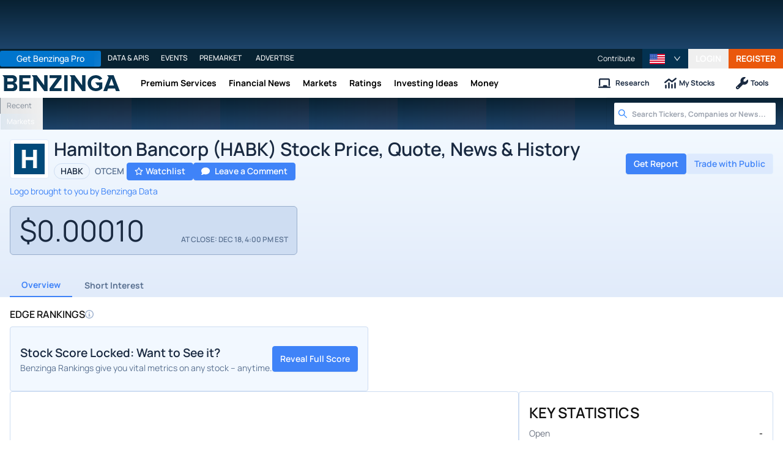

--- FILE ---
content_type: application/javascript
request_url: https://www.benzinga.com/_next/static/chunks/pages/quote/%5Bticker%5D-9b1a2d20bfb28169.js
body_size: 27445
content:
(self.webpackChunk_N_E=self.webpackChunk_N_E||[]).push([[61965,85150],{24535:(e,l,t)=>{"use strict";t.d(l,{P:()=>n});let n=(e,l)=>"OTC"===e&&l?e+l:null!=e?e:""},98596:(e,l,t)=>{(window.__NEXT_P=window.__NEXT_P||[]).push(["/quote/[ticker]",function(){return t(866290)}])},134889:(e,l,t)=>{"use strict";t.d(l,{A:()=>i});var n=t(663984),a=t(762123);function i(e){(0,a.A)(1,arguments);var l=Object.prototype.toString.call(e);return e instanceof Date||"object"===(0,n.A)(e)&&"[object Date]"===l?new Date(e.getTime()):"number"==typeof e||"[object Number]"===l?new Date(e):(("string"==typeof e||"[object String]"===l)&&"undefined"!=typeof console&&(console.warn("Starting with v2.0.0-beta.1 date-fns doesn't accept strings as date arguments. Please use `parseISO` to parse strings. See: https://github.com/date-fns/date-fns/blob/master/docs/upgradeGuide.md#string-arguments"),console.warn(Error().stack)),new Date(NaN))}},240384:(e,l,t)=>{"use strict";t.d(l,{A:()=>i});var n=t(762123),a=t(336486);function i(e,l){(0,n.A)(1,arguments);var t,i,p,v=(0,a.A)(null!=(t=null==l?void 0:l.additionalDigits)?t:2);if(2!==v&&1!==v&&0!==v)throw RangeError("additionalDigits must be 0, 1 or 2");if("string"!=typeof e&&"[object String]"!==Object.prototype.toString.call(e))return new Date(NaN);var h=function(e){var l,t={},n=e.split(r.dateTimeDelimiter);if(n.length>2)return t;if(/:/.test(n[0])?l=n[0]:(t.date=n[0],l=n[1],r.timeZoneDelimiter.test(t.date)&&(t.date=e.split(r.timeZoneDelimiter)[0],l=e.substr(t.date.length,e.length))),l){var a=r.timezone.exec(l);a?(t.time=l.replace(a[1],""),t.timezone=a[1]):t.time=l}return t}(e);if(h.date){var f=function(e,l){var t=RegExp("^(?:(\\d{4}|[+-]\\d{"+(4+l)+"})|(\\d{2}|[+-]\\d{"+(2+l)+"})$)"),n=e.match(t);if(!n)return{year:NaN,restDateString:""};var a=n[1]?parseInt(n[1]):null,i=n[2]?parseInt(n[2]):null;return{year:null===i?a:100*i,restDateString:e.slice((n[1]||n[2]).length)}}(h.date,v);i=function(e,l){if(null===l)return new Date(NaN);var t,n,a,i,r,o,c,u,p,v,h,f,b,g=e.match(s);if(!g)return new Date(NaN);var y=!!g[4],j=d(g[1]),w=d(g[2])-1,N=d(g[3]),Q=d(g[4]),_=d(g[5])-1;if(y){return(t=0,n=Q,a=_,n>=1&&n<=53&&a>=0&&a<=6)?(i=l,r=Q,o=_,(c=new Date(0)).setUTCFullYear(i,0,4),u=c.getUTCDay()||7,c.setUTCDate(c.getUTCDate()+((r-1)*7+o+1-u)),c):new Date(NaN)}var F=new Date(0);return(p=l,v=w,h=N,v>=0&&v<=11&&h>=1&&h<=(m[v]||(x(p)?29:28))&&(f=l,(b=j)>=1&&b<=(x(f)?366:365)))?(F.setUTCFullYear(l,w,Math.max(j,N)),F):new Date(NaN)}(f.restDateString,f.year)}if(!i||isNaN(i.getTime()))return new Date(NaN);var b=i.getTime(),g=0;if(h.time&&isNaN(g=function(e){var l,t,n,a=e.match(o);if(!a)return NaN;var i=u(a[1]),r=u(a[2]),s=u(a[3]);return(l=i,t=r,n=s,24===l?0===t&&0===n:n>=0&&n<60&&t>=0&&t<60&&l>=0&&l<25)?36e5*i+6e4*r+1e3*s:NaN}(h.time)))return new Date(NaN);if(h.timezone){if(isNaN(p=function(e){if("Z"===e)return 0;var l,t,n=e.match(c);if(!n)return 0;var a="+"===n[1]?-1:1,i=parseInt(n[2]),r=n[3]&&parseInt(n[3])||0;return(l=0,(t=r)>=0&&t<=59)?a*(36e5*i+6e4*r):NaN}(h.timezone)))return new Date(NaN)}else{var y=new Date(b+g),j=new Date(0);return j.setFullYear(y.getUTCFullYear(),y.getUTCMonth(),y.getUTCDate()),j.setHours(y.getUTCHours(),y.getUTCMinutes(),y.getUTCSeconds(),y.getUTCMilliseconds()),j}return new Date(b+g+p)}var r={dateTimeDelimiter:/[T ]/,timeZoneDelimiter:/[Z ]/i,timezone:/([Z+-].*)$/},s=/^-?(?:(\d{3})|(\d{2})(?:-?(\d{2}))?|W(\d{2})(?:-?(\d{1}))?|)$/,o=/^(\d{2}(?:[.,]\d*)?)(?::?(\d{2}(?:[.,]\d*)?))?(?::?(\d{2}(?:[.,]\d*)?))?$/,c=/^([+-])(\d{2})(?::?(\d{2}))?$/;function d(e){return e?parseInt(e):1}function u(e){return e&&parseFloat(e.replace(",","."))||0}var m=[31,null,31,30,31,30,31,31,30,31,30,31];function x(e){return e%400==0||e%4==0&&e%100!=0}},246912:(e,l,t)=>{"use strict";t.d(l,{A:()=>i});var n=t(134889),a=t(762123);function i(e){return(0,a.A)(1,arguments),(0,n.A)(e).getTime()<Date.now()}},270260:(e,l)=>{"use strict";Object.defineProperty(l,"__esModule",{value:!0});var t="triangle-exclamation",n=[9888,"exclamation-triangle","warning"],a="f071",i="M256 32c14.2 0 27.3 7.5 34.5 19.8l216 368c7.3 12.4 7.3 27.7 .2 40.1S486.3 480 472 480L40 480c-14.3 0-27.6-7.7-34.7-20.1s-7-27.8 .2-40.1l216-368C228.7 39.5 241.8 32 256 32zm0 128c-13.3 0-24 10.7-24 24l0 112c0 13.3 10.7 24 24 24s24-10.7 24-24l0-112c0-13.3-10.7-24-24-24zm32 224a32 32 0 1 0 -64 0 32 32 0 1 0 64 0z";l.definition={prefix:"fas",iconName:t,icon:[512,512,n,a,i]},l.faTriangleExclamation=l.definition,l.prefix="fas",l.iconName=t,l.width=512,l.height=512,l.ligatures=n,l.unicode=a,l.svgPathData=i,l.aliases=n},326376:(e,l,t)=>{"use strict";t.d(l,{A:()=>Q});var n=t(885966),a=t(406029);t(455729);var i=t(111903),r=t(704575),s=t(773857);let o=e=>{let l=r.c9.now(),t=[];return Array.from({length:e},(e,l)=>l).reverse().forEach(e=>{let n=l.minus({months:e});t.push({date:n.setLocale(s.default.language).toFormat("LLL/yyyy"),ratingBuyCount:0,ratingCountTotal:0,ratingHoldCount:0,ratingSellCount:0,ratingStrongBuyCount:0,ratingStrongSellCount:0})}),t},c=e=>{let{max:l,min:t,value:n}=e,i={strokeDashoffset:0===n?130:"".concat((l-n)/(l-t)*128.4911395318225)},r=e=>{let{value:l,x:t,y:n}=e;return(0,a.jsxs)("g",{className:"number-circle",fill:"white",stroke:"green",strokeWidth:"0",children:[(0,a.jsx)("circle",{cx:t,cy:n,fill:"#00000054",r:"3"}),(0,a.jsx)("text",{alignmentBaseline:"middle",fill:"#FFFFFF",fontSize:"4px",fontWeight:"600",textAnchor:"middle",x:t,y:n+.25,children:l})]})};return(0,a.jsx)("div",{className:"container gauge-background",children:(0,a.jsx)("div",{children:(0,a.jsxs)("svg",{viewBox:"0 0 100 55",xmlns:"http://www.w3.org/2000/svg",children:[(0,a.jsx)("defs",{children:(0,a.jsxs)("linearGradient",{id:"linear",x1:"0%",x2:"100%",y1:"0%",y2:"0%",children:[(0,a.jsx)("stop",{offset:"0%",stopColor:"#EF4444"}),(0,a.jsx)("stop",{offset:"25%",stopColor:"#F97316"}),(0,a.jsx)("stop",{offset:"50%",stopColor:"#FFD644"}),(0,a.jsx)("stop",{offset:"75%",stopColor:"#84CC16"}),(0,a.jsx)("stop",{offset:"100%",stopColor:"#30BF60"})]})}),(0,a.jsx)("path",{d:"M10,50 A40,40 0 1,1 90,50",fill:"none",stroke:"#E1EAF9",strokeDasharray:"0",strokeDashoffset:"0",strokeLinecap:"round",strokeWidth:"8"}),(0,a.jsx)("path",{d:"M10,50 A40,40 0 1,1 90,50",fill:"none",stroke:"url(#linear)",strokeDasharray:"128.4911395318225",strokeLinecap:"round",strokeWidth:"8",style:i}),(0,a.jsx)(r,{value:"1",x:10,y:50}),(0,a.jsx)(r,{value:"2",x:20.25,y:23}),(0,a.jsx)(r,{value:"3",x:50,y:10}),(0,a.jsx)(r,{value:"4",x:80,y:23}),(0,a.jsx)(r,{value:"5",x:90,y:50})]})})})};var d=t(332988),u=t.n(d),m=t(286210);function x(){let e=(0,n._)(["\n  color: #ffffff;\n\n  &.missing-data {\n    .color-box {\n      background: #e5e5e5;\n      color: #000000;\n    }\n  }\n\n  .hold {\n    background: #ffd644;\n    color: #000000;\n  }\n\n  .sell {\n    background: #ff9244;\n  }\n\n  .strong_sell {\n    background: #ff4050;\n  }\n\n  .color-box {\n    display: flex;\n    align-items: center;\n    justify-content: center;\n    height: 29px;\n    width: 100%;\n    font-weight: 600;\n    font-size: 14px;\n    gap: 8px;\n  }\n"]);return x=function(){return e},e}function p(){let e=(0,n._)(["\n  background: #f2f8ff;\n  border-radius: 4px;\n\n  .buy {\n    background: #30bf60;\n  }\n"]);return p=function(){return e},e}function v(){let e=(0,n._)(["\n  background: #f2f8ff;\n  border-radius: 4px;\n  padding: 4px;\n\n  .date-label {\n    font-family: 'Inter', sans-serif;\n    min-width: 60px;\n    white-space: nowrap;\n    margin-right: 8px;\n    font-weight: 700;\n    text-align: center;\n    color: #000000;\n  }\n\n  .strong_buy {\n    background: #30bf60;\n    border-top-left-radius: 4px;\n    border-bottom-left-radius: 4px;\n    color: #ffffff;\n  }\n\n  .buy {\n    background: #91dbb0;\n    color: #000000;\n  }\n\n  .color-box {\n    &:first-of-type {\n      border-top-left-radius: 4px;\n      border-bottom-left-radius: 4px;\n    }\n\n    &:first-child {\n      border-top-left-radius: 4px;\n      border-bottom-left-radius: 4px;\n    }\n\n    &:last-child {\n      border-top-right-radius: 4px;\n      border-bottom-right-radius: 4px;\n    }\n  }\n"]);return v=function(){return e},e}let h=e=>{let{date:l,placeholder:t=!1,ratingBuyCount:n,ratingCountTotal:i,ratingHoldCount:o,ratingSellCount:c,ratingStrongBuyCount:d,ratingStrongSellCount:x,type:p}=e,{t:v}=(0,m.Bd)("quote",{i18n:s.default}),h="vertical"===p,f=[!h&&{className:"strong_buy",label:v("Market.Actions.strong-buy"),value:d},{className:"buy",label:v("Market.Actions.buy"),value:h?d+n:n},{className:"hold",label:v("Market.Actions.hold"),value:o},{className:"sell",label:v("Market.Actions.sell"),value:c},{className:"strong_sell",label:v("Market.Actions.string-sell"),value:x}].filter(e=>!!e),y=h?b:g;return h?(0,a.jsxs)(y,{className:u()("flex flex-col items-center h-full w-full w-[48px] md:w-[50px] rounded overflow-hidden",{"missing-data":t||0===i}),children:[f.map(e=>(0,a.jsx)("div",{className:"color-box ".concat(e.className),style:{height:0===i?"20%":0===e.value?"0":"".concat(e.value/i*100,"%")},children:(0,a.jsx)("span",{className:"leading-none",children:0===i?0:e.value>0?e.value:" "})},e.label)),(0,a.jsx)("div",{className:"font-normal whitespace-nowrap text-center text-sm p-2 text-gray-700 mt-auto",children:new Date(l).getFullYear()!==new Date().getFullYear()?r.c9.fromFormat(l,"LLL/yyyy").setLocale(s.default.language).toFormat("LLL yy"):r.c9.fromFormat(l,"LLL/yyyy").setLocale(s.default.language).toFormat("LLL")})]}):(0,a.jsxs)(y,{className:u()("flex items-center w-full",{"missing-data":t||0===i}),children:[(0,a.jsx)("div",{className:"font-bold mr-2 date-label",children:new Date(l).getFullYear()!==new Date().getFullYear()?r.c9.fromFormat(l,"LLL/yyyy").toFormat("LLL yy"):r.c9.fromFormat(l,"LLL/yyyy").toFormat("LLL")}),f.map(e=>(0,a.jsx)("div",{className:"color-box ".concat(e.className),style:{width:0===i?"20%":0===e.value?"0":"".concat(e.value/i*100,"%")},children:(0,a.jsx)("span",{className:"leading-none",children:0===i?0:e.value>0?e.value:" "})},e.label))]})},f=i.Ay.div(x()),b=(0,i.Ay)(f)(p()),g=(0,i.Ay)(f)(v());var y=t(755792),j=t(155597);function w(){let e=(0,n._)(["\n  .analyst-rating-score-circle {\n    color: #ffffff;\n    background-color: #d0d4da;\n  }\n  .analyst-rating-label {\n    background: #e1eaf9;\n    color: #000000;\n  }\n  .strong-buy {\n    .analyst-rating-score-circle {\n      background: ",";\n    }\n    .analyst-rating-label {\n      background: ",";\n      color: ",";\n    }\n  }\n\n  .buy {\n    .analyst-rating-score-circle {\n      background: ",";\n    }\n    .analyst-rating-label {\n      background: ",";\n      color: ",";\n    }\n  }\n\n  .hold {\n    .analyst-rating-score-circle {\n      background: ",";\n      color: #7e6a22;\n    }\n    .analyst-rating-label {\n      background: ",";\n      color: #ac9339;\n    }\n  }\n\n  .sell {\n    .analyst-rating-score-circle {\n      background: ",";\n      font-weight: 600;\n    }\n    .analyst-rating-label {\n      background: ",";\n      color: ",";\n    }\n  }\n\n  .strong-sell {\n    .analyst-rating-score-circle {\n      background: ",";\n    }\n    .analyst-rating-label {\n      background: ",";\n      color: ",";\n    }\n  }\n"]);return w=function(){return e},e}function N(){let e=(0,n._)(["\n  .color-key-box {\n    height: 6px;\n    width: 6px;\n  }\n"]);return N=function(){return e},e}let Q=e=>{let{averageRating:l,ratings:t,ratingsByMonthWithCounts:n}=e;return(0,a.jsxs)("div",{className:"flex flex-col md:flex-row gap-8 md:gap-4 w-full",children:[(0,a.jsx)(_,{ratingsByMonthWithCounts:n}),(0,a.jsx)("div",{className:"w-full md:w-1/2 lg:max-w-[460px]",children:(0,a.jsx)(F,{averageRating:l,ratings:t||[]})})]})},_=e=>{let{ratingsByMonthWithCounts:l}=e,{t}=(0,m.Bd)("quote",{i18n:s.default});if(0===l.length)return null;let n=l.length>=6?l.slice(2,7):l,i=o(5);return(0,a.jsxs)("div",{className:"analyst-rating-bar-chart card flex flex-col flex-1 md:w-1/2",children:[(0,a.jsx)("h3",{className:"font-bold mb-4",children:t("Quote.Financials.analyst-trend")}),(0,a.jsxs)("div",{className:"flex gap-5 md:gap-8 mt-auto mx-auto w-full justify-center",children:[0===l.length&&i.map(e=>(0,a.jsx)("div",{className:"flex-1 min-w-0 max-w-[50px] h-[200px]",children:(0,a.jsx)(h,{placeholder:!0,type:"vertical",...e})},e.date)),n.map(e=>(0,a.jsx)("div",{className:"flex-1 min-w-0 max-w-[50px] h-[200px]",children:(0,a.jsx)(h,{type:"vertical",...e})},e.date))]}),(0,a.jsx)("div",{className:"mt-2 lg:ml-0",children:(0,a.jsx)(C,{isBar:!0})})]})},F=e=>{let{averageRating:l,ratings:t}=e,{t:n}=(0,m.Bd)("quote",{i18n:s.default});if(0===t.length||!l)return null;let i=l?l/20:0,o=k(i),d=(()=>{let e=t[t.length-1];if(!e)return null;let l=r.c9.now(),n=r.c9.fromISO(null==e?void 0:e.date),a=r.IX.fromDateTimes(n,l),i=a.toDuration("hours").hours;if(i<24)return"".concat(i," hours");if(i<168)return"".concat(Math.floor(a.toDuration("days").days)," days");if(i<720)return"".concat(Math.floor(a.toDuration("weeks").weeks)," weeks");if(i<8760)return"".concat(Math.floor(a.toDuration("months").months)," months");if(i<17520)return"".concat(Math.floor(a.toDuration("years").years)," years");return""})();return(0,a.jsxs)(A,{className:"analyst-rating-semi-circle-chart card flex-1",children:[(0,a.jsxs)("div",{className:"flex items-center gap-2 mb-4",children:[(0,a.jsx)("h3",{className:"font-bold",children:n("Quote.Financials.analyst-rating")}),t.length>0&&(0,a.jsx)(y.m,{content:n("Quote.Financials.analyst-rating-score",{ratingsLength:t.length,s:t.length>1?"s":"",timeBetween:d}),width:250,children:(0,a.jsx)(y.I,{className:"info-circle-icon text-sm flex items-center justify-center",icon:j.iW_})})]}),(0,a.jsx)("div",{className:"w-full mx-auto",children:(0,a.jsxs)("div",{className:"box gauge--3 relative",children:[(0,a.jsx)(c,{max:5,min:1,value:i}),(0,a.jsxs)("div",{className:"analyst-rating-score ".concat(l&&o?null==o?void 0:o.className:"no-rating"," flex flex-col items-center justify-center absolute bottom-[-30px] left-1/2 -translate-y-2/4 -translate-x-2/4 z-[1]"),children:[(0,a.jsx)("div",{className:"analyst-rating-score-circle text-white font-bold rounded-full w-12 h-12 text-center flex items-center justify-center",children:l?i.toFixed(1):"-"}),(0,a.jsx)("span",{className:"analyst-rating-label rounded-full font-bold text-sm z-[2] -mt-2 py-0.5 px-2 min-w-[60px] text-center",children:l&&o?o.label():n("Quote.Financials.no-rating")})]})]})}),(0,a.jsx)("div",{className:"mt-2 lg:ml-0",children:(0,a.jsx)(C,{})})]})},D={0:{className:"strong-sell",label:()=>(0,s.translate)("Market.Actions.strong-sell"),primary:"#EF4444",secondary:"#F8D8D8"},1:{className:"sell",label:()=>(0,s.translate)("Market.Actions.sell"),primary:"#F97316",secondary:"#FAE0D1"},2:{className:"hold",label:()=>(0,s.translate)("Market.Actions.hold"),primary:"#FFD644",secondary:"#FAF3D8"},3:{className:"buy",label:()=>s.default.t("Market.Actions.buy"),primary:"#84CC16",secondary:"#E1F1D2"},4:{className:"strong-buy",label:()=>(0,s.translate)("Market.Actions.strong-buy"),primary:"#30BF60",secondary:"#D9F2DF"}},k=e=>{if(e>4.5)return D[4];if(e>3.5)return D[3];if(e>2.5)return D[2];if(e>1.5)return D[1];if(e>0)return D[0];return 0},A=i.Ay.div(w(),D[4].primary,D[4].secondary,D[4].primary,D[3].primary,D[3].secondary,D[3].primary,D[2].primary,D[2].secondary,D[1].primary,D[1].secondary,D[1].primary,D[0].primary,D[0].secondary,D[0].primary),C=e=>{let{isBar:l}=e,{t}=(0,m.Bd)("common",{i18n:s.default}),n=[!l&&{color:"#30BF60",label:t("Market.Actions.strong-buy")},{color:l?"#30BF60":"#91DBB0",label:t("Market.Actions.buy")},{color:"#FFD644",label:t("Market.Actions.hold")},{color:"#FF9244",label:t("Market.Actions.sell")},{color:"#FF4050",label:t("Market.Actions.strong-sell")}].filter(Boolean);return(0,a.jsx)(S,{className:"flex items-center justify-center gap-4 lg:gap-2 p-1 flex-wrap",children:n.map(e=>(0,a.jsxs)("div",{className:"flex items-center gap-2",children:[(0,a.jsx)("div",{className:"color-key-box",style:{background:e.color}}),(0,a.jsx)("div",{className:"text-sm",children:e.label})]},e.label))})},S=i.Ay.div(N())},336486:(e,l,t)=>{"use strict";function n(e){if(null===e||!0===e||!1===e)return NaN;var l=Number(e);return isNaN(l)?l:l<0?Math.ceil(l):Math.floor(l)}t.d(l,{A:()=>n})},339780:(e,l,t)=>{"use strict";var n=t(270260);l.mw={prefix:n.prefix,iconName:n.iconName,icon:[n.width,n.height,n.aliases,n.unicode,n.svgPathData]},l.zp=l.mw,n.prefix,n.iconName,n.width,n.height,n.aliases,n.unicode,n.svgPathData,n.aliases},354876:(e,l,t)=>{"use strict";t.d(l,{A6:()=>n});let n="America/New_York"},435744:(e,l,t)=>{"use strict";t.d(l,{C:()=>p,v:()=>v});var n=t(406029),a=t(455729),i=t(231295),r=t(655332),s=t(526530),o=t(965059),c=t.n(o),d=t(952229),u=t(821741);let m=a.lazy(()=>Promise.all([t.e(16254),t.e(45313),t.e(21149),t.e(69306),t.e(17936)]).then(t.bind(t,717936)).then(e=>({default:e.BzEdgeCTA}))),x=()=>{let[e,l]=(0,a.useState)(!1);(0,a.useEffect)(()=>{let e=Math.floor(2*Math.random());(0,a.startTransition)(()=>{l(1===e)})},[]);let t=e?"bulls-vs-bears-text-ads":"bulls-vs-bears-graphic-ads";return e?(0,n.jsx)(u.mm,{campaign_id:t,unit_type:"paywall",children:(0,n.jsxs)("div",{className:c().getAccessWrapper,children:[(0,n.jsxs)("div",{className:c().accessHeader,children:[(0,n.jsxs)("div",{className:c().icons,children:[(0,n.jsx)("div",{className:c().iconWrapper,children:(0,n.jsx)(r.NT8,{})}),(0,n.jsx)("div",{className:c().iconWrapper,children:(0,n.jsx)(r.gRv,{})})]}),(0,n.jsx)("h3",{className:c().accessTitle,children:"Unlock major analysts' bullish and bearish positions by joining Benzinga Edge."})]}),(0,n.jsx)("a",{className:"w-full sm:w-auto text-center",href:"https://www.benzinga.com/premium/ideas/benzinga-edge-checkout/?t=be8be9we4gewe1be11&utm_source=bulls-vs-bears",target:"_blank",children:"Click Here"})]})}):(0,n.jsx)(u.mm,{campaign_id:t,unit_type:"paywall",children:(0,n.jsx)(a.Suspense,{fallback:(0,n.jsx)("div",{}),children:(0,n.jsx)(m,{onlyGraphic:!0,type:"bulls-vs-bears"})})})},p=e=>{var l;let{profile:t,statements:s}=e,[o,d]=(0,a.useState)(!1),u=null==t||null==(l=t.richQuoteData)?void 0:l.name,m=(0,i.J)("com/read","unlimited-calendars"),p="No data available";return((0,a.useEffect)(()=>{m&&d(!0)},[m]),s)?o?(0,n.jsxs)("div",{className:c().fullDisplayWrapper,children:[(0,n.jsxs)("div",{children:[(0,n.jsxs)("h3",{children:[(0,n.jsx)("div",{children:(0,n.jsx)(r.NT8,{})}),"What Bears are Saying about ",u]}),(0,n.jsx)("p",{className:"h-full",children:(null==s?void 0:s.bear_case)||p})]}),(0,n.jsxs)("div",{children:[(0,n.jsxs)("h3",{children:[(0,n.jsx)("div",{children:(0,n.jsx)(r.gRv,{})}),"What Bulls are Saying about ",u]}),(0,n.jsx)("p",{className:"h-full",children:(null==s?void 0:s.bull_case)||p})]})]}):(0,n.jsx)(x,{}):null},v=e=>{let{statements:l,symbol:t}=e,[o,u]=(0,a.useState)(!1),[m,p]=(0,a.useState)(!1),[v,h]=(0,a.useState)(!0),f=(0,i.J)("com/read","unlimited-calendars"),b=(0,d.useRouter)(),g="No data available";if((0,a.useEffect)(()=>{f&&u(!0)},[f]),!l)return null;if(!o)return(0,n.jsx)(x,{});let y=()=>{b.push("/quote/".concat(t,"/analyst-ratings"))};return(0,n.jsxs)("div",{className:c().rowWrapper,children:[(0,n.jsxs)("div",{className:c().mainContent,children:[(0,n.jsxs)("div",{className:c().card,onClick:y,children:[(0,n.jsxs)("div",{className:c().title,children:[(0,n.jsx)("h3",{children:"Bear says"}),(0,n.jsx)(r.NT8,{})]}),(0,n.jsx)("p",{className:c().preview,children:(null==l?void 0:l.bear_case)||g}),(0,n.jsx)("div",{className:"".concat(c().descriptionTooltip," ").concat(c().bear),children:(null==l?void 0:l.bear_case)||g})]}),(0,n.jsx)("div",{className:c().divider}),(0,n.jsxs)("div",{className:c().card,onClick:y,children:[(0,n.jsxs)("div",{className:c().title,children:[(0,n.jsx)("h3",{children:"Bull says"}),(0,n.jsx)(r.gRv,{})]}),(0,n.jsx)("p",{className:c().preview,children:(null==l?void 0:l.bull_case)||g}),(0,n.jsx)("div",{className:"".concat(c().descriptionTooltip," ").concat(c().bull),children:(null==l?void 0:l.bull_case)||g})]})]}),(0,n.jsxs)("div",{className:c().mobileContent,children:[(0,n.jsx)(s.$,{className:"uppercase mt-2",onClick:()=>p(!m),variant:"flat-light-blue",children:m?"Close":"Read More"}),m&&(0,n.jsxs)("div",{className:c().descriptionCard,children:[(0,n.jsxs)("div",{className:c().cardHeader,children:[(0,n.jsxs)("h3",{children:[v?(0,n.jsx)(r.NT8,{}):(0,n.jsx)(r.gRv,{}),v?"Bear Says":"Bull Says"]}),(0,n.jsxs)("button",{onClick:()=>h(!v),children:["Switch to ",v?"Bull":"Bear"," Says"]})]}),(0,n.jsx)("p",{children:(null==l?void 0:l[v?"bear_case":"bull_case"])||"No data available"})]})]})]})}},469861:(e,l,t)=>{"use strict";t.d(l,{A:()=>d});var n=t(406029);t(455729);var a=t(76383),i=t(121169),r=t(626613),s=t(94434);let o=e=>{if(!e)return"";let l=e.replace(/<script[^>]*>[\s\S]*?<\/script>/gi,"");return l=(l=l.replace(/<style[^>]*>[\s\S]*?<\/style>/gi,"")).replace(/<[^>]+>/g,""),l=(l=(0,s.decode)(l,{level:"html5"})).replace(/\s+/g," ").trim()},c=e=>{try{if("string"==typeof e)return o(e);let l=r.renderToStaticMarkup(e);return o(l)}catch(l){return console.error("Error rendering FAQ answer to HTML:",l),e}},d=e=>{let{FAQsDataSet:l,title:t}=e;return(0,n.jsxs)("div",{className:"mt-6",children:[(0,n.jsx)(i.Sj,{data:{"@context":"https://schema.org","@type":"FAQPage",mainEntity:l.map(e=>({"@type":"Question",acceptedAnswer:{"@type":"Answer",text:c(e.answer)},name:e.question}))},name:"faq"}),(0,n.jsx)(a.Tw,{faqData:l,title:t})]})}},550242:(e,l,t)=>{"use strict";t.d(l,{Z:()=>f});var n=t(406029),a=t(455729),i=t(639019),r=t(273271),s=t(940857),o=t(672742),c=t(407313),d=t(713996),u=t(334868),m=t(147519),x=t(743072),p=t(802028),v=t(722147),h=t(678925);let f=e=>{var l,t,f;let{contentId:g,dateType:y="relative",inLineTicker:j=!1,locale:w="en",maxVisibleTickers:N,node:Q,primaryTerm:_,showAuthor:F=!1,showCommentsIcon:D=!1,showImage:k=!1,showTeaser:A=!1,showTicker:C=!0,showTime:S=!0,variant:M="primary"}=e,T=g?"".concat(g," Article Click"):"Article Click",E=Array.isArray(null==Q?void 0:Q.stocks)?Q.stocks.map(e=>e.name):[],P=(0,r.T)(Q),q=Q.url?Q.url:"https://www.benzinga.com/article/".concat(Q.id),B=Q.created||Q.updated,R=(0,d.Qr)(Q),z=(0,d.T3)().isApp(d.JB.india)?72:j&&A?126:90,L=null!=(f=null==Q||null==(t=Q.assets)||null==(l=t[0])?void 0:l.title)?f:"",I=a.useContext(h.I),O=e=>{if(e&&!(0,p.Iv)("sponsored-item-".concat(Q.id))){var l,t,n;(0,p.o7)("sponsored-item-".concat(Q.id)),I.getManager(v.D).trackCampaignEvent("view",{partner_id:((null==Q||null==(n=Q.meta)||null==(t=n.Reach)||null==(l=t.Disclosure)?void 0:l.tid)||0).toString(),unit_type:"sponsored-item-".concat(Q.id)})}};return(0,n.jsx)("div",{className:"leading-normal ".concat(M),children:"primary"===M?(0,n.jsx)("div",{className:"&_.title-text:hover]:text-blue-600 [&_.teaser-text]:text-gray-900 [&_.teaser-text:hover]:text-blue-600",children:(0,n.jsxs)("div",{className:"flex w-full",children:[R&&k&&(0,n.jsx)("div",{className:"mr-4 rounded overflow-hidden",style:{height:"".concat(z,"px"),minWidth:"".concat(z,"px"),width:"".concat(z,"px")},children:(0,n.jsx)(c.WX,{alt:L,blurDataURL:"".concat(R,"?width=10"),height:z,layout:"fixed",loaderProps:{width:300},loading:"lazy",objectFit:"cover",src:R,width:z})}),(0,n.jsxs)("div",{className:"flex flex-col justify-between w-full ".concat(k&&!R?"pl-2":""),children:[P.isSponsored?(0,n.jsx)(x.pL,{onChange:e=>O(e),children:(0,n.jsx)("span",{className:"block text-[13px] text-blue-500 font-semibold",children:P.label})}):null,(0,n.jsxs)("a",{className:"text-[inherit]","data-action":T,href:(0,d.Y2)(q),children:[Q.title&&(0,n.jsx)("h3",{className:"title-text text-base font-semibold line-clamp-3 md:line-clamp-2 text-gray-900 hover:text-blue-600",children:(0,n.jsx)("span",{dangerouslySetInnerHTML:{__html:(0,i.p9)(Q.title)}})}),A&&Q.teaser&&(0,n.jsx)("div",{className:"teaser-text text-base font-normal line-clamp-2 md:line-clamp-2 max-md:line-clamp-4 max-md:font-normal",children:(0,n.jsx)("span",{dangerouslySetInnerHTML:{__html:(0,i.p9)(Q.teaser)}})})]}),(0,n.jsxs)("div",{className:j?"flex flex-col md:flex-row-reverse items-start md:items-center justify-between py-1 pr-1 w-full":"py-1",children:[F&&!P.isSponsored&&Q.author?(0,n.jsx)("span",{className:"article-author text-sm font-semibold mr-2",children:Q.author}):null,(0,n.jsxs)("div",{className:"flex items-center mt-auto",children:[!P.isSponsored&&B?(0,n.jsx)(o.p,{className:"article-datetime text-bzgray-600 whitespace-nowrap",created:B,dateType:y,locale:w,showTime:S}):null,D&&!P.isSponsored&&(0,n.jsx)(m.UR,{fallback:(0,n.jsx)("div",{className:"h-[25px]"}),children:(0,n.jsxs)("div",{className:"flex items-center ml-2 text-sm text-gray-500",children:[(0,n.jsx)("span",{className:"mr-2 font-light",children:"|"}),(0,n.jsx)(u._,{id:Q.id,url:q})]})})]}),(0,n.jsxs)("div",{className:"flex items-center",children:[_?(0,n.jsx)("a",{className:"inline-block text-[rgb(29,69,107)] border border-gray-400 rounded-[0.2rem] px-2 mt-1 text-xs font-medium leading-6 h-[24.5px] text-center capitalize hover:bg-blue-100 mr-2",dangerouslySetInnerHTML:{__html:(0,i.p9)(_.name)},href:_.url_public?"/".concat(_.url_public):"/taxonomy/term/".concat(_.tid)}):null,(0,n.jsx)(a.Suspense,{children:C&&E&&(null==E?void 0:E.length)?(0,n.jsx)(b,{maxVisibleTickers:N,tickers:E}):null})]})]})]})]})}):(0,n.jsxs)("div",{className:"flex",children:[B&&(0,n.jsx)("div",{className:"whitespace-nowrap pr-2 min-w-[130px]",children:(0,n.jsx)(o.p,{className:"article-datetime",created:B,dateType:y,locale:w,showTime:S})}),(0,n.jsxs)("div",{children:[(0,n.jsx)("ul",{className:"flex flex-wrap gap-1",children:C&&E&&E.map((e,l)=>(0,n.jsx)("li",{children:(0,n.jsx)(s.Rv,{symbol:e},l)},l))}),(0,n.jsx)("span",{children:(null==Q?void 0:Q.title)&&(0,n.jsx)("a",{className:"title-text text-black hover:text-blue-600",dangerouslySetInnerHTML:{__html:(0,i.p9)(Q.title)},"data-action":T,href:"en"===w?(0,d.Y2)(q):q})})]})]})})},b=e=>{let l,t,{maxVisibleTickers:a,tickers:i}=e;if(void 0!==a)l=i.slice(0,a),t=i.slice(a);else{let e=i.length>4?3:i.length;l=i.slice(0,e),t=i.slice(e)}return(0,n.jsx)("div",{className:"ticker-list",children:(0,n.jsxs)("div",{className:"flex flex-wrap gap-2 mt-1",children:[l.map((e,l)=>(0,n.jsx)(s.Rv,{symbol:e},l)),t.length>0?(0,n.jsxs)("div",{className:"relative group [&_.ticker-box]:border-none",children:[(0,n.jsxs)("div",{className:"inline-flex items-baseline bg-white rounded border border-gray-300 text-gray-600 font-bold px-1 text-sm",children:[t.length," others"]}),(0,n.jsx)("div",{className:"absolute hidden group-hover:block max-h-[120px] my-0.5 overflow-y-scroll z-50 items-baseline bg-white rounded border border-gray-300 text-gray-600 font-bold px-1 text-sm",children:t.map((e,l)=>(0,n.jsx)("div",{children:(0,n.jsx)(s.Rv,{hidePopup:!0,symbol:e})},l))})]}):null]})})}},559761:(e,l,t)=>{"use strict";t.d(l,{A:()=>n.A,Z:()=>a.Z});var n=t(120767),a=t(550242)},612959:(e,l)=>{"use strict";Object.defineProperty(l,"__esModule",{value:!0});var t="circle-info",n=["info-circle"],a="f05a",i="M256 512A256 256 0 1 0 256 0a256 256 0 1 0 0 512zM216 336l24 0 0-64-24 0c-13.3 0-24-10.7-24-24s10.7-24 24-24l48 0c13.3 0 24 10.7 24 24l0 88 8 0c13.3 0 24 10.7 24 24s-10.7 24-24 24l-80 0c-13.3 0-24-10.7-24-24s10.7-24 24-24zm40-208a32 32 0 1 1 0 64 32 32 0 1 1 0-64z";l.definition={prefix:"fas",iconName:t,icon:[512,512,n,a,i]},l.faCircleInfo=l.definition,l.prefix="fas",l.iconName=t,l.width=512,l.height=512,l.ligatures=n,l.unicode=a,l.svgPathData=i,l.aliases=n},696265:(e,l,t)=>{"use strict";t.d(l,{A:()=>o});var n=t(406029),a=t(191895),i=t(578919),r=t(286210),s=t(773857);let o=e=>{let{isETF:l,leftSection:t,peers:o,peerSymbols:c,symbol:d,type:u}=e,{t:m}=(0,r.Bd)("quote",{i18n:s.default});return(0,n.jsx)("div",{className:"mx-auto max-w-[1280px] w-full mt-2",children:(0,n.jsxs)("div",{className:"flex flex-col gap-8 md:gap-4 lg:flex-row",children:[(0,n.jsx)("div",{className:"w-full lg:w-9/12",children:t}),!l&&o&&Object.keys(o).length>0&&(0,n.jsxs)("div",{className:"w-full lg:w-3/12",children:[(0,n.jsx)(a._,{level:2,size:"2xl",children:m("Quote.Peers.people-also-watch")}),(0,n.jsx)(i.A,{peers:o,peerSymbols:c,symbol:d,type:u||"REGULAR"})]})]})})}},756231:(e,l,t)=>{"use strict";var n=t(612959);l.mw={prefix:n.prefix,iconName:n.iconName,icon:[n.width,n.height,n.aliases,n.unicode,n.svgPathData]},l.iW=l.mw,n.prefix,n.iconName,n.width,n.height,n.aliases,n.unicode,n.svgPathData,n.aliases},762123:(e,l,t)=>{"use strict";function n(e,l){if(l.length<e)throw TypeError(e+" argument"+(e>1?"s":"")+" required, but only "+l.length+" present")}t.d(l,{A:()=>n})},781146:(e,l,t)=>{"use strict";t.d(l,{i:()=>u});var n=t(885966),a=t(406029);t(455729);var i=t(111903),r=t(526530),s=t(559761),o=t(286210),c=t(773857);function d(){let e=(0,n._)(["\n  .see-more-button-wrapper {\n    .show-more-button {\n      padding: 0.5rem 2rem;\n    }\n  }\n\n  .content-feed-no-results {\n    height: 200px;\n  }\n\n  .quote-news-item {\n    display: flex;\n\n    .article-title {\n      -webkit-line-clamp: 3;\n    }\n\n    .article-teaser {\n      color: ",";\n      text-overflow: ellipsis;\n      overflow: hidden;\n      display: -webkit-box;\n      -webkit-line-clamp: 1;\n    }\n\n    .article-author {\n      color: ",";\n    }\n\n    .article-datetime {\n      color: ",";\n    }\n\n    .news-block {\n      all: unset;\n    }\n  }\n"]);return d=function(){return e},e}let u=e=>{let{adUnit:l,nodes:t,query:n={},seeMoreEnabled:i=!1,seeMoreLabel:d="See More",showLoadMoreButton:u=!1}=e,{t:x}=(0,o.Bd)("quote",{i18n:c.default}),p="/quote/".concat(null==n?void 0:n.tickers,"/news");return(0,a.jsx)(m,{className:"flex flex-col",children:(0,a.jsx)("div",{className:"quote-news-list",children:(0,a.jsx)(s.A,{adPlacements:[{index:2,placement_id:"quote-news-feed-1"}],adUnit:l,isInfinite:!1,limit:5,loadMore:i,loadMoreElement:(e,l)=>i&&t.length?(0,a.jsxs)("div",{className:"see-more-button-wrapper flex justify-center items-center relative mt-8 mb-8",children:[(0,a.jsx)(r.$,{...u?{isLoading:e,onClick:l}:{as:"a",href:p},className:"show-more-button w-full md:w-auto uppercase z-[2] absolute",variant:"flat-light-blue-outlined",children:d}),(0,a.jsxs)("div",{className:"hidden md:flex relative items-center justify-center w-full",children:[(0,a.jsx)("hr",{className:"absolute h-px w-full bg-[#ceddf2] border-0 p-0"}),(0,a.jsx)("span",{className:"relative bg-white px-2"})]})]}):(0,a.jsx)(a.Fragment,{}),newsItemElement:(e,l)=>(0,a.jsx)("div",{className:"quote-news-item bg-[#F2F8FF66] border border-bzblue-400 rounded p-4",children:(0,a.jsx)(s.Z,{dateType:"med",locale:c.default.language,node:e,showAuthor:!0,showTeaser:!0,showTicker:!1,showTime:!1})},"quote-news-item-".concat(e.id,"-").concat(l)),nodes:t,noResultsElement:(0,a.jsx)("div",{children:x("Quote.News.no-news-found")}),query:n,showSponsoredContent:!1})})})},m=i.Ay.div(d(),e=>{let{theme:l}=e;return l.colorPalette.gray600},e=>{let{theme:l}=e;return l.colorPalette.gray600},e=>{let{theme:l}=e;return l.colorPalette.gray400})},866290:(e,l,t)=>{"use strict";t.r(l),t.d(l,{__N_SSP:()=>lb,default:()=>lg});var n=t(406029),a=t(455729),i=t(332988),r=t.n(i),s=t(286210),o=t(255692),c=t(190058),d=t(707178),u=t(348353),m=t(121169),x=t(717936),p=t(954858),v=t(193017),h=t(773857),f=t(704575),b=t(219701),g=t(354876),y=t(24535),j=t(469861),w=t(639019);let N=e=>f.c9.fromISO(e,{locale:"en"}).toFormat("DDDD"),Q=e=>{let{profile:l,searchValue:t,splitsSummary:a,dividendSummary:i,earningsSummary:r,ratingsSummary:o,fundamentals:c}=e,{t:d}=(0,s.Bd)("quote",{i18n:h.default}),u=(e,l)=>{var t,a,i,r;let s=(null==(t=l.sector)?void 0:t.length)?l.sector:null==e||null==(a=e.assetClassification)?void 0:a.msSectorName,o=(null==(i=l.industry)?void 0:i.length)?l.industry:null==e||null==(r=e.assetClassification)?void 0:r.msIndustryName;return s&&o?(0,n.jsx)("p",{dangerouslySetInnerHTML:{__html:(0,w.p9)(d("Quote.FAQ.Answers.industry-info",{exchange:(0,y.P)(l.bzExchange,l.otcTier),industry:o,quoteName:null==l?void 0:l.name,sector:s}))}}):null},m=l.peers,x=l.symbol;if(t&&t.toUpperCase()!==x||!m||!x||!l.richQuoteData)return null;let p=l.richQuoteData,v=Object.keys(m).filter(e=>e!==x),Q=[{answer:(e=>(0,n.jsxs)(n.Fragment,{children:[(0,n.jsx)("p",{children:d("Quote.FAQ.Answers.you-can-purchase-shares",{exchange:(0,y.P)(e.bzExchange,e.otcTier),quoteName:null==e?void 0:e.name,symbol:x})}),(0,n.jsx)("p",{children:(0,n.jsx)("a",{href:"https://www.benzinga.com/money/online-stock-trading/",rel:"noreferrer",target:"_blank",children:d("Quote.FAQ.Answers.view-our-list-best-stock-brokerages")})})]}))(p),question:d("Quote.FAQ.Questions.how-do-i-buy-stock",{quoteName:null==p?void 0:p.name,symbol:x})},{answer:((e,l,t)=>{if(0===e.length)return(0,n.jsx)("p",{children:d("Quote.FAQ.Answers.there-are-no-as-such-competitors",{quoteName:null==t?void 0:t.name})});let a=5,i=(0,n.jsx)(n.Fragment,{}),r=", ";e.length<a&&(a=e.length);for(let t=0;t<a;t++){var s;t==a-2?r=" ".concat(d("Helpers.and")," "):t>=a-1&&(r=""),i=(0,n.jsxs)(n.Fragment,{children:[i,(0,n.jsxs)("a",{href:"https://www.benzinga.com/quote/".concat(l[e[t]].symbol),children:[null==(s=l[e[t]])?void 0:s.companyStandardName," (",(0,y.P)(l[e[t]].bzExchange),":",l[e[t]].symbol,")"]}),r]})}return(0,n.jsx)(n.Fragment,{children:(0,n.jsxs)("p",{children:[(0,n.jsxs)("span",{children:[d("Quote.FAQ.Answers.other-companies-in-space-includes",{quoteName:null==t?void 0:t.name}),": "]}),i,"."]})})})(v,m,p),question:d("Quote.FAQ.Questions.who-are-competitors",{quoteName:null==p?void 0:p.name,symbol:x})},{answer:((e,l)=>{let t=(0,n.jsx)("p",{children:d("Quote.FAQ.Answers.no-analysis-for-consensus-price-target",{quoteName:null==e?void 0:e.name})});return l&&l.consensusPriceTarget?(0,n.jsx)("p",{children:d("Quote.FAQ.Answers.consensus-price-target",{consensusPriceTarget:l.consensusPriceTarget,quoteName:null==e?void 0:e.name})}):t})(p,o||{consensusPriceTarget:null}),question:d("Quote.FAQ.Questions.what-is-the-forecast-or-price-target-for",{quoteName:null==p?void 0:p.name,symbol:x})},{answer:(e=>{let l="number"==typeof e.lastTradeTime?f.c9.fromJSDate(new Date(e.lastTradeTime),{locale:h.default.language,zone:g.A6}).toFormat("fff"):null;return l&&new Date(e.lastTradeTime).getDate()===new Date().getDate()&&(l=l.toString()),(0,n.jsx)("p",{children:d("Quote.FAQ.Answers.the-stock-price-is",{exchange:(0,y.P)(e.bzExchange,e.otcTier),lastTradePrice:e.lastTradePrice,lastUpdatedDate:l,quoteName:null==e?void 0:e.name,symbol:e.symbol})})})(p),question:d("Quote.FAQ.Questions.current-stock-price",{quoteName:null==p?void 0:p.name,symbol:x})},{answer:((e,l)=>{var t;if(!e)return(0,n.jsx)("p",{children:d("Quote.FAQ.Answers.there-is-no-dividend-information-for",{quoteName:null==l?void 0:l.name})});if(0===e.length)return(0,n.jsx)("p",{children:d("Quote.FAQ.Answers.there-are-no-upcoming-dividends-for",{quoteName:null==l?void 0:l.name})});let a=null!=(t=null==i?void 0:i.futureDividends)?t:[];if(0===a.length&&0!==e.length){let l=f.c9.fromISO(e[0].ex_dividend_date,{locale:h.default.language,zone:g.A6}),t=f.c9.fromISO(e[0].payable_date,{locale:h.default.language,zone:g.A6});return(0,n.jsx)("p",{children:d("Quote.FAQ.Answers.quarterly-cash-dividend",{dividend:Number(e[0].dividend).toFixed(2),exDate:l.toFormat("MMMM d, yyyy"),payDate:t.toFormat("MMMM d, yyyy")})})}return(0,n.jsx)("p",{children:d("Quote.FAQ.Answers.the-next-dividend-date-is",{exDividendDate:N(a[a.length-1].ex_dividend_date),quoteName:null==l?void 0:l.name,symbol:l.symbol})})})((null==i?void 0:i.dividends)||[],p),question:d("Quote.FAQ.Questions.does-pay-dividend",{quoteName:null==p?void 0:p.name,symbol:x})},{answer:((e,l)=>{if("MRM"===l.symbol)return(0,n.jsx)("p",{children:d("Quote.FAQ.Answers.we-are-an-FPI-and-not-obliged")});let t=(0,n.jsx)("p",{children:d("Quote.FAQ.Answers.does-not-have-any",{quoteName:null==l?void 0:l.name})});if(!e||(null==e?void 0:e.length)===0)return t;try{let t=e[0];return(0,n.jsx)("p",{children:d("Quote.FAQ.Answers.period-earnings-are-confirmed",{date:N(t.date),nextEarningPeriod:t.period,quoteName:null==l?void 0:l.name})})}catch(e){return console.error("Error with next earning:",e),t}})((null==r?void 0:r.earnings)||[],p),question:d("Quote.FAQ.Questions.when-is-reporting-earnings",{exchange:(0,y.P)(p.bzExchange,p.otcTier),quoteName:null==p?void 0:p.name,symbol:x})},{answer:((e,l)=>{if(!(null==e?void 0:e.next)||!(null==e?void 0:e.last))return(0,n.jsx)("p",{children:d("Quote.FAQ.Answers.no-upcoming-slits-for",{quoteName:null==l?void 0:l.name})});let t=null==e?void 0:e.next;if(t)if((0,b.cK)(t.date_ex))return(0,n.jsx)("p",{children:d("Quote.FAQ.Answers.stock-slits-today",{date:N(t.date_announced),quoteSymbol:null==l?void 0:l.symbol})});else return(0,n.jsx)("p",{children:d("Quote.FAQ.Answers.stock-slits",{date:N(t.date_announced),dateEx:N(t.date_ex),quoteSymbol:null==l?void 0:l.symbol})});let a=(null==e?void 0:e.last)||void 0;return a?(0,n.jsx)("p",{children:d("Quote.FAQ.Answers.stock-slits",{date:(null==a?void 0:a.date_recorded)?d("Quote.FAQ.Answers.stock-splits-date",{date:N(a.date_recorded)}):"",quoteName:null==l?void 0:l.name,ratio:a.ratio,symbol:null==l?void 0:l.symbol})}):null})(a,p),question:d("Quote.FAQ.Questions.is-going-to-split",{quoteName:null==p?void 0:p.name,symbol:x})}];u(c,p)&&Q.push({answer:u(c,p),question:d("Quote.FAQ.Questions.what-sector-industry-does-operate-in",{quoteName:null==p?void 0:p.name,symbol:x})});let _="".concat(null==p?void 0:p.name);return(0,n.jsx)(j.A,{FAQsDataSet:Q,title:_})};var _=t(885966),F=t(111903),D=t(713996),k=t(926282),A=t(678925);function C(){let e=(0,_._)(["\n  .small-gray {\n    font-size: 12px;\n    color: #828282;\n    font-weight: 400;\n  }\n\n  .title-gray {\n  }\n\n  .financials-right-spacer {\n    margin-top: 56px;\n    position: relative;\n  }\n\n  .divider {\n    height: 1px;\n    width: 100%;\n    background: #f1f1f1;\n    padding: 0px 16px;\n  }\n\n  .body-row {\n    border-bottom: 1px solid #f1f1f1;\n    padding: 8px 0px;\n\n    &:last-child {\n      border-bottom: none;\n    }\n  }\n\n  .table-row {\n    display: grid;\n    grid-template-columns: 1.5fr repeat(4, 1fr);\n\n    .table-title {\n      font-size: 12px;\n      color: #828282;\n      line-height: 15px;\n      font-weight: 400;\n      text-align: left;\n    }\n\n    .table-cell {\n      display: flex;\n      flex-direction: column;\n      padding: 2px 4px;\n\n      .table-cell-title {\n        font-size: 14px;\n        font-weight: 700;\n        line-height: 17px;\n\n        @media (max-width: 768px) {\n          font-size: 12px;\n          line-height: 14px;\n          font-weight: 600;\n        }\n      }\n\n      .table-cell-subtitle {\n        font-size: 12px;\n        line-height: 14px;\n        color: #333333;\n\n        @media (max-width: 768px) {\n          font-size: 10px;\n          line-height: 12px;\n        }\n      }\n    }\n  }\n"]);return C=function(){return e},e}let S=a.lazy(()=>t.e(1365).then(t.bind(t,701365))),M=F.Ay.div(C()),T=e=>{let{symbol:l}=e,{t}=(0,s.Bd)("quote",{i18n:h.default}),[i,r]=a.useState("quarterly"),[o,c]=a.useState(!1),[d,u]=a.useState([]),m=a.useContext(A.I).getManager(k.k),x=e=>{r(e),c(!1)};a.useEffect(()=>{let e=f.c9.local().minus({years:4}).toFormat("yyyy-MM-dd");async function t(){let t=await m.getFinancials({asOf:e,period:"quarterly"===i?"3M":"12M",symbols:l});if(t.ok){var n,a;c(!0);let e=null==t||null==(a=t.ok)||null==(n=a[0])?void 0:n.financials,l=[];null==e||e.forEach(e=>{var t;if(e.asOf&&(null==e||null==(t=e.incomeStatement)?void 0:t.netIncome)){let t=e.asOf,n=e.incomeStatement;l.push({date:t,earnings:null==n?void 0:n.netIncome,ebit:null==n?void 0:n.ebit,ebitda:null==n?void 0:n.ebitda,grossProfit:null==n?void 0:n.grossProfit,totalRevenue:null==n?void 0:n.totalRevenue})}}),u(l=l.sort((e,l)=>f.c9.fromISO(e.date)>f.c9.fromISO(l.date)?1:-1))}}"quarterly"===i&&(e=f.c9.local().minus({months:13}).toFormat("yyyy-MM-dd")),o||t()},[m,i]);let p=a.useMemo(()=>({legend:{bottom:"left",data:[t("Quote.Financials.revenue"),t("Quote.Financials.earnings"),"".concat(t("Quote.Financials.profit-margin")," %")],left:50},series:[{data:d.map(e=>e.totalRevenue),itemStyle:{color:"#30BF60"},name:t("Quote.Financials.revenue"),tooltip:{valueFormatter:function(e){return"$".concat((0,D.vi)(e))}},type:"bar"},{data:d.map(e=>e.earnings),itemStyle:{color:"#2f80ed"},name:t("Quote.Financials.earnings"),tooltip:{valueFormatter:function(e){return"$".concat((0,D.vi)(e))}},type:"bar"},{data:d.map(e=>Math.round((e.earnings/e.totalRevenue*100+Number.EPSILON)*100)/100),itemStyle:{color:"#f2994a"},name:"".concat(t("Quote.Financials.profit-margin")," %"),tooltip:{valueFormatter:function(e){return e+"%"}},type:"line",yAxisIndex:1}],tooltip:{axisPointer:{crossStyle:{color:"#999"},type:"cross"},trigger:"axis"},xAxis:[{axisPointer:{type:"shadow"},data:d.map(e=>f.c9.fromFormat(e.date,"yyyy-MM-dd").setLocale(h.default.language).toFormat("LLL yy")),type:"category"}],yAxis:[{axisLabel:{formatter:function(e){return"$".concat((0,D.vi)(e,0))}},type:"value"},{axisLabel:{interval:"0",textStyle:{color:"#fff"}},max:100,min:0,name:"right_yaxis",nameTextStyle:{color:"#fff"},splitLine:{show:!1},splitNumber:5,type:"value"}]}),[d,t]),v=(e,l)=>"".concat(l?Math.round(((e-l)/l*100+Number.EPSILON)*100)/100:"--","%");return(0,n.jsx)(M,{children:(0,n.jsxs)("div",{className:"card",children:[(0,n.jsxs)("div",{className:"flex justify-between items-center",children:[(0,n.jsx)("div",{className:"simple-tab-wrapper"}),(0,n.jsxs)("div",{className:"simple-tab-wrapper",children:[(0,n.jsx)("div",{className:"simple-tab ".concat("quarterly"===i?"active":""),onClick:()=>x("quarterly"),children:(0,n.jsx)("div",{className:"simple-tab-text",children:t("Date.Periods.quarterly")})}),(0,n.jsx)("div",{className:"simple-tab ".concat("annual"===i?"active":""),onClick:()=>x("annual"),children:(0,n.jsx)("div",{className:"simple-tab-text",children:t("Date.Periods.annual")})})]})]}),(0,n.jsx)(a.Suspense,{fallback:(0,n.jsx)("div",{}),children:(0,n.jsx)(S,{className:"chart-body mt-4 z-[1]",notMerge:!0,option:p,style:{height:"325px",overflow:"hidden",width:"100%"}},"performance")}),(0,n.jsx)("div",{className:"divider my-4"}),(0,n.jsxs)("table",{className:"w-full",children:[(0,n.jsx)("thead",{children:(0,n.jsxs)("tr",{className:"table-row",children:[(0,n.jsx)("th",{className:"table-title",children:t("Table.name")}),d.map(e=>{let l=f.c9.fromISO(e.date),t=l.toFormat("yyyy"),a=l.setLocale(h.default.language).toFormat("LLL");return(0,n.jsx)("th",{className:"table-title",children:"annual"===i?t:"".concat(a," '").concat(t.substring(2))},e.date)})]})}),(0,n.jsxs)("tbody",{className:"mt-2",children:[(0,n.jsx)("tr",{children:(0,n.jsx)("td",{children:(0,n.jsx)("div",{className:"mt-2 divider"})})}),(0,n.jsxs)("tr",{className:"table-row body-row",children:[(0,n.jsxs)("td",{className:"table-cell",children:[(0,n.jsx)("div",{className:"table-cell-title",children:t("Quote.Financials.revenue")}),(0,n.jsx)("div",{className:"table-cell-subtitle",children:t("Quote.Financials.change")})]}),d.map(e=>{var l;return(0,n.jsxs)("td",{className:"table-cell",children:[(0,n.jsx)("div",{className:"table-cell-title",children:(0,D.vi)(e.totalRevenue,2)}),(0,n.jsx)("div",{className:"table-cell-subtitle",children:v(e.totalRevenue,null==(l=d[(null==d?void 0:d.indexOf(e))-1])?void 0:l.totalRevenue)})]},e.date)})]}),(0,n.jsxs)("tr",{className:"table-row body-row",children:[(0,n.jsxs)("td",{className:"table-cell",children:[(0,n.jsx)("div",{className:"table-cell-title",children:t("Quote.Financials.gross")}),(0,n.jsx)("div",{className:"table-cell-subtitle",children:t("Quote.Financials.change")})]}),d.map(e=>{var l;return(0,n.jsxs)("td",{className:"table-cell",children:[(0,n.jsx)("div",{className:"table-cell-title",children:(0,D.vi)(e.grossProfit,2)}),(0,n.jsx)("div",{className:"table-cell-subtitle",children:v(e.grossProfit,null==(l=d[(null==d?void 0:d.indexOf(e))-1])?void 0:l.grossProfit)})]},"gross-profit-table-cell-".concat(e.date))})]}),(0,n.jsxs)("tr",{className:"table-row body-row",children:[(0,n.jsxs)("td",{className:"table-cell",children:[(0,n.jsx)("div",{className:"table-cell-title",children:"EBITDA"}),(0,n.jsx)("div",{className:"table-cell-subtitle",children:t("Quote.Financials.change")})]}),d.map(e=>{var l;return(0,n.jsxs)("td",{className:"table-cell",children:[(0,n.jsx)("div",{className:"table-cell-title",children:(0,D.vi)(e.ebitda,2)}),(0,n.jsx)("div",{className:"table-cell-subtitle",children:v(e.ebitda,null==(l=d[(null==d?void 0:d.indexOf(e))-1])?void 0:l.ebitda)})]},"ebitda-table-cell-".concat(e.date))})]}),(0,n.jsxs)("tr",{className:"table-row body-row",children:[(0,n.jsxs)("td",{className:"table-cell",children:[(0,n.jsx)("div",{className:"table-cell-title",children:"EBIT"}),(0,n.jsx)("div",{className:"table-cell-subtitle",children:t("Quote.Financials.change")})]}),d.map(e=>{var l;return(0,n.jsxs)("td",{className:"table-cell",children:[(0,n.jsx)("div",{className:"table-cell-title",children:(0,D.vi)(e.ebit,2)}),(0,n.jsx)("div",{className:"table-cell-subtitle",children:v(e.ebit,null==(l=d[(null==d?void 0:d.indexOf(e))-1])?void 0:l.ebit)})]},"ebit-table-cell-".concat(e.date))})]}),(0,n.jsxs)("tr",{className:"table-row body-row",children:[(0,n.jsxs)("td",{className:"table-cell",children:[(0,n.jsx)("div",{className:"table-cell-title",children:t("Quote.Financials.earnings")}),(0,n.jsx)("div",{className:"table-cell-subtitle",children:t("Quote.Financials.change")})]}),d.map(e=>{var l;return(0,n.jsxs)("td",{className:"table-cell",children:[(0,n.jsx)("div",{className:"table-cell-title",children:(0,D.vi)(e.earnings,2)}),(0,n.jsx)("div",{className:"table-cell-subtitle",children:v(e.earnings,null==(l=d[(null==d?void 0:d.indexOf(e))-1])?void 0:l.earnings)})]},"earnings-table-cell-".concat(e.date))})]})]})]})]})})},E=e=>{let{title:l,metrics:t}=e;return(0,n.jsxs)("div",{className:"flex flex-col",children:[(0,n.jsx)("h3",{className:"font-bold text-lg mb-3",children:l}),(0,n.jsx)("div",{className:"card grid grid-cols-2 bg-white overflow-hidden p-0",children:t.map((e,l)=>{var t;let a="-"===e.value;return(0,n.jsxs)("div",{className:"\n                flex flex-col items-start gap-1 p-3 bg-white border-b border-[#f1f1f1]\n                [&:nth-child(odd)]:border-r [&:nth-child(odd)]:border-[#f1f1f1]\n                [&:last-child]:border-b-0 [&:nth-last-child(2):nth-child(odd)]:border-b-0\n\n                md:grid md:grid-cols-[2fr_1.2fr] md:gap-3 md:px-4 md:py-2.5 md:transition-colors md:hover:bg-[#f5f5f5]\n                md:[&:nth-child(4n+1)]:bg-[#fcfcfc] md:[&:nth-child(4n+2)]:bg-[#fcfcfc]\n                md:[&:nth-last-child(-n+2)]:border-b-0\n              ",children:[(0,n.jsx)("div",{className:"\n                text-[11px] text-[#828282] font-normal text-left flex items-start leading-[1.2] overflow-hidden text-ellipsis whitespace-normal h-8\n                md:text-[13px] md:text-[#666666] md:items-center md:whitespace-nowrap md:h-auto\n              ",children:e.label}),(0,n.jsx)("div",{className:"\n                text-[14px] font-semibold text-[#1a1a1a] text-left flex items-center justify-start leading-[1.2]\n                md:text-right md:justify-end md:whitespace-nowrap\n                ".concat(a?"text-[#999999] font-normal":"","\n              "),children:null!=(t=e.value)?t:"-"})]},l)})})]})},P=e=>null==e?"-":"".concat((100*e).toFixed(2),"%"),q=e=>{var l;let{fundamentals:t}=e,{t:a}=(0,s.Bd)("quote",{i18n:h.default}),i=null==t||null==(l=t.operationRatios)?void 0:l[0],r=[{label:a("Quote.Profitability.grossMargin"),value:P(null==i?void 0:i.grossMargin)},{label:a("Quote.Profitability.netMargin"),value:P(null==i?void 0:i.netMargin)},{label:a("Quote.Profitability.operatingMargin"),value:P(null==i?void 0:i.operationMargin)},{label:a("Quote.Profitability.ebitdaMargin"),value:P(null==i?void 0:i.ebitdaMargin)},{label:a("Quote.Profitability.roe"),value:P(null==i?void 0:i.roe)},{label:a("Quote.Profitability.roa"),value:P(null==i?void 0:i.roa)},{label:a("Quote.Profitability.roic"),value:P(null==i?void 0:i.roic)}];return t&&i?(0,n.jsx)(E,{title:a("Quote.Profitability.title"),metrics:r}):null},B=e=>null==e?"-":(0,D.vi)(e,2),R=e=>{var l,t;let{fundamentals:a}=e,{t:i}=(0,s.Bd)("quote",{i18n:h.default}),r=null==a||null==(t=a.financials)||null==(l=t[0])?void 0:l.cashFlowStatement,o=[{label:i("Quote.CashFlows.operatingCashFlow"),value:B(null==r?void 0:r.operatingCashFlow)},{label:i("Quote.CashFlows.investingCashFlow"),value:B(null==r?void 0:r.investingCashFlow)},{label:i("Quote.CashFlows.financingCashFlow"),value:B(null==r?void 0:r.financingCashFlow)},{label:i("Quote.CashFlows.freeCashFlow"),value:B(null==r?void 0:r.freeCashFlow)},{label:i("Quote.CashFlows.capitalExpenditure"),value:B(null==r?void 0:r.capitalExpenditure)},{label:i("Quote.CashFlows.netChangeInCash"),value:B(null==r?void 0:r.changesInCash)}];return a&&r?(0,n.jsx)(E,{title:i("Quote.CashFlows.title"),metrics:o}):null},z=e=>null==e?"-":"".concat(e<0?"-$":"$").concat((0,D.vi)(Math.abs(e),2)),L=e=>null==e||0===e?"-":e.toFixed(2),I=e=>null==e?"-":"".concat((100*e).toFixed(2),"%"),O=e=>{var l;let{fundamentals:t}=e,{t:a}=(0,s.Bd)("quote",{i18n:h.default}),i=null==t||null==(l=t.valuationRatios)?void 0:l[0],r=null==t?void 0:t.shareClassProfile,o=[{label:a("Quote.Valuation.enterpriseValue"),value:z(null==r?void 0:r.enterpriseValue)},{label:a("Quote.Valuation.peRatioTTM"),value:L(null==i?void 0:i.peRatio)},{label:a("Quote.Valuation.peRatioFWD"),value:L(null==i?void 0:i.forwardPeRatio)},{label:a("Quote.Valuation.pegRatioTTM"),value:L(null==i?void 0:i.pegRatio)},{label:a("Quote.Valuation.psRatioTTM"),value:L(null==i?void 0:i.psRatio)},{label:a("Quote.Valuation.pbRatioTTM"),value:L(null==i?void 0:i.pbRatio)},{label:a("Quote.Valuation.earningsYieldTTM"),value:I(null==i?void 0:i.earningYield)},{label:a("Quote.Valuation.earningsYieldFWD"),value:I(null==i?void 0:i.forwardEarningYield)},{label:a("Quote.Valuation.evToEbitdaTTM"),value:L(null==i?void 0:i.evToEbitda)},{label:a("Quote.Valuation.priceToEbitdaTTM"),value:L(null==i?void 0:i.pricetoEbitda)},{label:a("Quote.Valuation.priceToFreeCashFlow"),value:L(null==i?void 0:i.fcfRatio)},{label:a("Quote.Valuation.bookValuePerShare"),value:z(null==i?void 0:i.bookValuePerShare)}];return t&&(i||r)?(0,n.jsx)(E,{title:a("Quote.Valuation.title"),metrics:o}):null},W=e=>null==e?"-":"".concat(e<0?"-$":"$").concat((0,D.vi)(Math.abs(e),2)),$=e=>{var l,t,a,i,r,o,c,d;let{fundamentals:u,fundamentalsAnnual:m}=e,{t:x}=(0,s.Bd)("quote",{i18n:h.default}),p=null==u||null==(t=u.financials)||null==(l=t[0])?void 0:l.balanceSheet,v=null==m||null==(i=m.financials)||null==(a=i[0])?void 0:a.cashFlowStatement,f=null==u||null==(r=u.operationRatios)?void 0:r[0],b=(null!=(c=null==p?void 0:p.currentDebt)?c:0)+(null!=(d=null==p?void 0:p.longTermDebt)?d:0),g=[{label:x("Quote.Debt.totalDebt"),value:W(b||null)},{label:x("Quote.Debt.ltDebt"),value:W(null==p?void 0:p.longTermDebt)},{label:x("Quote.Debt.ltDebtIssuance"),value:W(null==v?void 0:v.longTermDebtIssuance)},{label:x("Quote.Debt.ltDebtRepayment"),value:W(null==v?void 0:v.longTermDebtPayments)},{label:x("Quote.Debt.totalCash"),value:W(null==p?void 0:p.cashAndCashEquivalents)},{label:x("Quote.Debt.debtToEquity"),value:(null==f||null==(o=f.totalDebtEquityRatio)?void 0:o.toFixed(2))||"-"},{label:x("Quote.Debt.issuanceOfDebt"),value:W(null==v?void 0:v.netLongTermDebtIssuance)},{label:x("Quote.Debt.repaymentOfDebt"),value:W(null==v?void 0:v.repaymentOfDebt)}];return u&&(p||v)?(0,n.jsx)(E,{title:x("Quote.Debt.title"),metrics:g}):null};var H=t(899492),U=t(755792),V=t(940857),Y=t(435744);function Z(){let e=(0,_._)(["\n  padding: 2px 16px;\n\n  .divider {\n    background: #e5e5e5;\n    width: 2px;\n    height: 100%;\n\n    @media (max-width: 768px) {\n      width: 100%;\n      height: 2px;\n    }\n  }\n"]);return Z=function(){return e},e}function J(){let e=(0,_._)(["\n  @media (max-width: 1293px) {\n    justify-content: center;\n    height: fit-content;\n    flex-wrap: wrap;\n  }\n  @media (min-width: 769px) {\n    /*margin-left: 32px;*/\n  }\n  @media (max-width: 768px) {\n    flex-direction: column;\n  }\n\n  .edge-items-wrapper {\n    flex-direction: column;\n    @media (min-width: 1150px) {\n      flex-direction: row;\n\n      .bull-vs-bears-wrapper {\n        width: 50%;\n        display: flex;\n        align-items: center;\n      }\n    }\n  }\n"]);return J=function(){return e},e}function G(){let e=(0,_._)(["\n  .overview-title {\n    color: #5b7292;\n    text-transform: uppercase;\n    font-size: 12px;\n    font-weight: 700;\n    white-space: nowrap;\n  }\n\n  position: relative;\n  border-radius: 4px;\n  padding: 12px 16px;\n  border: 1px solid #ceddf2;\n  background: #f2f8ff;\n  height: ",";\n\n  @media (max-width: 768px) {\n    height: fit-content;\n    display: flex;\n    flex-wrap: wrap;\n    justify-content: flex-start;\n    align-items: center;\n\n    .ratings-section {\n      width: 100%;\n    }\n\n    .range-indicator-wrapper {\n      width: 100%;\n      display: flex;\n      flex-direction: column;\n    }\n\n    &.overview-section {\n      padding: 0 8px;\n    }\n  }\n\n  .ratings-circle {\n    padding: 4px;\n    background: #f2f8ff;\n    margin-right: 1rem;\n    @media (min-width: 769px) {\n      border: 1px solid #ceddf2;\n      border-right: none;\n      border-top-left-radius: 50%;\n      border-bottom-left-radius: 50%;\n      position: absolute;\n      left: -32px;\n      top: 50%;\n      transform: translateY(-50%);\n    }\n  }\n\n  .ratings-section {\n    display: flex;\n\n    @media (max-width: 768px) {\n      flex-direction: column;\n      gap: 4px;\n    }\n  }\n\n  .range-indicator-values-container {\n    margin-top: 2px;\n  }\n\n  .hide-end .range-indicator-max-value {\n    display: none;\n  }\n\n  .hide-start .range-indicator-min-value {\n    display: none;\n  }\n"]);return G=function(){return e},e}function X(){let e=(0,_._)(["\n  display: flex;\n  height: 24px;\n  width: 24px;\n  border-radius: 4px;\n  justify-content: center;\n  align-items: center;\n  padding: 3px;\n\n  &.up {\n    background-color: #d3efe5;\n  }\n\n  &.down {\n    background-color: #f4dae3;\n  }\n"]);return X=function(){return e},e}let K=(e,l)=>{let t=l/(e+l);return t>.9?{color:"text-green-500",text:h.default.t("Quote.Analysis.status.very-promising",{ns:"quote"})}:t>.75?{color:"text-green-500",text:h.default.t("Quote.Analysis.status.promising",{ns:"quote"})}:t>.5?{color:"text-green-500",text:h.default.t("Quote.Analysis.status.good",{ns:"quote"})}:{color:"text-red-500",text:h.default.t("Quote.Analysis.status.speculative",{ns:"quote"})}},ee=e=>{let{bullSayBearSay:l,financials:t,rankingData:a,symbol:i,technicals:r}=e,{t:o}=(0,s.Bd)(["quote","common"],{i18n:h.default}),c={down:r.down+t.down,up:r.up+t.up},{color:d,text:u}=K(c.down,c.up);return r.up,r.down,r.up,t.up,t.down,t.up,(0,n.jsxs)(el,{children:[a&&(0,n.jsxs)("div",{className:"flex flex-row gap-2 pb-2",children:[(0,n.jsx)("h6",{className:"uppercase pb-0",children:"Edge Rankings"}),(0,n.jsx)(U.m,{content:"Benzinga Edge stock rankings give you four critical scores to help you identify the strongest and weakest stocks to buy and sell.",width:250,children:(0,n.jsx)(U.I,{className:"info-circle-icon text-sm flex items-center justify-center text-[#99AECC]",icon:H.iW_})})]}),(0,n.jsxs)("div",{className:"edge-items-wrapper flex gap-4",children:[a&&(0,n.jsx)(V.KH,{...a,adType:"quotepage",layout:"quote",symbol:i,variant:"dark"}),(0,n.jsx)("div",{className:"bull-vs-bears-wrapper",children:(0,n.jsx)(Y.v,{statements:l,symbol:i})})]})]})};F.Ay.div(Z());let el=F.Ay.div(J());F.Ay.div(G(),e=>{let{$height:l}=e;return l?"".concat(l,"px"):"80px"});let et=e=>{let{down:l,up:t}=e;return t?(0,n.jsx)(en,{className:"up",children:(0,n.jsx)(U.I,{icon:H.Wcv,style:{color:"#30bf60"}})}):l?(0,n.jsx)(en,{className:"down",children:(0,n.jsx)(U.I,{icon:H.lS9,className:"text-sm",style:{color:"#ff4050"}})}):null},en=F.Ay.div(X());var ea=t(991268),ei=t(155597);let er=e=>{let{title:l,tooltipContent:t}=e;return(0,n.jsxs)("div",{className:"flex text-gray-600",children:[(0,n.jsx)("div",{className:"text-gray-600 font-bold uppercase mr-2",children:l}),(0,n.jsx)(U.m,{content:t,width:250,children:(0,n.jsx)(U.I,{className:"info-circle-icon text-sm flex items-center justify-center",icon:ei.iW_})})]})};function es(){let e=(0,_._)(["\n  padding: 2px 16px;\n\n  @media (max-width: 768px) {\n    padding: 16px 0;\n  }\n\n  .divider {\n    width: 2px;\n    height: 100%;\n\n    @media (max-width: 768px) {\n      width: 100%;\n      height: 2px;\n    }\n  }\n\n  &.horizontal {\n    .divider {\n      width: 100%;\n      height: 2px;\n    }\n  }\n  &.vertical {\n    padding: 2px 16px;\n    .divider {\n      width: 2px;\n      height: 100%;\n    }\n  }\n"]);return es=function(){return e},e}function eo(){let e=(0,_._)(["\n  background: #f2f8ff;\n\n  .overview-title {\n    color: #5b7292;\n    text-transform: uppercase;\n    font-size: 12px;\n    font-weight: 700;\n  }\n"]);return eo=function(){return e},e}let ec=e=>{let{profile:l,rankingData:t,etfFund:a}=e;return(0,n.jsxs)("div",{className:"flex gap-4 flex-col lg:flex-row",children:[t&&(0,n.jsxs)("div",{className:"flex md:flex-1 flex-col",children:[(0,n.jsxs)("div",{className:"flex flex-row gap-2 pb-2",children:[(0,n.jsx)("h6",{className:"uppercase pb-0",children:"Edge Rankings"}),(0,n.jsx)(U.m,{content:"Benzinga Edge stock rankings give you four critical scores to help you identify the strongest and weakest stocks to buy and sell.",width:250,children:(0,n.jsx)(U.I,{className:"info-circle-icon text-sm flex items-center justify-center text-[#99AECC]",icon:H.iW_})})]}),(0,n.jsx)(V.KH,{className:"w-full flex",...t,adType:"quotepage",layout:"crypto_etf",symbol:null==l?void 0:l.symbol,variant:"dark"})]}),(0,n.jsx)(em,{className:"flex justify-between rounded border border-bzblue-400 p-4 flex-1 h-[106px] mt-auto",children:(0,n.jsxs)("div",{className:"flex flex-col md:flex-row items-center justify-between w-full font-bold items-[normal]",children:[(0,n.jsxs)("div",{className:"flex flex-col md:flex-row flex-wrap gap-x-4 min-h-10 w-full",children:[(0,n.jsxs)("div",{className:"flex flex-col justify-center",children:[(0,n.jsx)("div",{className:"text-gray-600 text-base uppercase",children:"Sector"}),(0,n.jsx)("div",{className:"text-blue-600 text-xl truncate overflow-hidden max-w-[350px]",children:(null==a?void 0:a.sector)||"-"})]}),(0,n.jsx)(ed,{}),(0,n.jsxs)("div",{className:"flex gap-4",children:[(0,n.jsxs)("div",{className:"flex flex-col justify-center flex-1",children:[(0,n.jsx)("div",{className:"text-gray-600 text-base uppercase",children:"Region"}),(0,n.jsx)("div",{className:"text-blue-600 text-xl",children:(null==a?void 0:a.region)||"-"})]}),(0,n.jsx)(ed,{variant:"vertical"}),(0,n.jsxs)("div",{className:"flex flex-col justify-center flex-1",children:[(0,n.jsx)("div",{className:"text-gray-600 text-base uppercase",children:"AUM"}),(0,n.jsx)("div",{className:"text-blue-600 text-xl",children:(null==a?void 0:a.fund_aum)?(0,D.vi)(null==a?void 0:a.fund_aum,2):"-"})]})]})]}),(0,n.jsx)("div",{className:"w-full md:hidden",children:(0,n.jsx)(ed,{})}),(0,n.jsx)("div",{className:"flex flex-col items-center md:ml-auto",children:(0,n.jsxs)("div",{className:"flex flex-col items-center w-full",children:[(0,n.jsx)(ea.t,{allowHalf:!0,className:"mb-2",readOnly:!0,size:28,value:(null==a?void 0:a.qm_fund_score)||0}),(0,n.jsx)(er,{title:"Fund Score",tooltipContent:"QuoteMedia's proprietary rating methodology that takes into account a number of factors including qualitative assessments about the fund management, portfolio, and markets"})]})})]})})]})},ed=e=>{let{variant:l}=e;return(0,n.jsx)(eu,{className:r()("divider-wrapper",l),children:(0,n.jsx)("div",{className:"divider bg-blue-100"})})},eu=F.Ay.div(es()),em=F.Ay.div(eo()),ex=e=>{let{profile:l,rankingData:t}=e;return(0,n.jsx)("div",{className:"flex gap-4 flex-col lg:flex-row",children:t&&(0,n.jsxs)("div",{className:"flex flex-1 flex-col",children:[(0,n.jsxs)("div",{className:"flex flex-row gap-2 pb-2",children:[(0,n.jsx)("h6",{className:"uppercase pb-0",children:"Edge Rankings"}),(0,n.jsx)(U.m,{content:"Benzinga Edge stock rankings give you four critical scores to help you identify the strongest and weakest stocks to buy and sell.",width:250,children:(0,n.jsx)(U.I,{className:"info-circle-icon text-sm flex items-center justify-center text-[#99AECC]",icon:H.iW_})})]}),(0,n.jsx)(V.KH,{className:"w-full",...t,adType:"quotepage",layout:"crypto_etf",symbol:null==l?void 0:l.symbol,variant:"dark"})]})})};var ep=t(217326),ev=t(305775),eh=t(895481),ef=t(888435);function eb(){let e=(0,_._)(["\n  width: 100%;\n\n  .stats-wrapper {\n    display: flex;\n    justify-content: space-between;\n\n    .stat-column {\n      display: flex;\n      flex-direction: column;\n\n      .label {\n        font-size: 0.875rem;\n        line-height: 1.25rem;\n        color: rgb(75, 85, 99);\n      }\n\n      .value {\n        font-size: 1.125rem;\n        line-height: 1.5rem;\n        font-weight: 500;\n      }\n\n      &.start {\n        text-align: left;\n      }\n\n      &.end {\n        text-align: right;\n      }\n    }\n  }\n\n  .open-price-wrapper {\n    width: 100%;\n    display: flex;\n\n    .transparent-box {\n      background-color: transparent;\n    }\n\n    .open-price-container {\n      display: flex;\n      flex-direction: column;\n      justify-content: flex-start;\n      margin-top: -5px;\n\n      span {\n        font-size: 0.875rem;\n        line-height: 1.25rem;\n        color: rgb(75, 85, 99);\n        line-height: 6px;\n        margin-left: 2px;\n      }\n    }\n  }\n"]);return eb=function(){return e},e}let eg=e=>{let{currentPrice:l=90,high:t=100,inverse:i=!1,low:r=50,open:s}=e,[o,c]=a.useState(0),[d,u]=a.useState(0);return a.useEffect(()=>{let e,n=r;0==n&&(n=1),s&&(e=(s-r)/(t-r)*100),c((l-r)/(t-r)*100),u(e)},[l,t,r,s]),(0,n.jsxs)(ej,{children:[(0,n.jsxs)(ey,{inverse:i,children:[(0,n.jsx)("div",{className:"quote-slider-bar",style:{width:"".concat(o,"%")}}),(0,n.jsx)("div",{className:"quote-slider-tick"})]}),(0,n.jsxs)("div",{className:"open-price-wrapper",children:[(0,n.jsx)("div",{className:"transparent-box",style:{width:"".concat(d,"%")}}),s?(0,n.jsx)("div",{className:"open-price-container",children:(0,n.jsx)(eh.I,{icon:ef.S$})}):null]})]})},ey=F.Ay.div(e=>{let{inverse:l}=e;return{".quote-slider-bar":{backgroundColor:l?"#FF4050":"#30BF60",borderRadius:"4px",height:"4px"},".quote-slider-tick":{backgroundColor:l?"#FF4050":"#30BF60",borderRadius:"4px",height:"15px",marginLeft:"-5px",width:"4px"},alignItems:"center",backgroundColor:l?"#30BF60":"#FF4050",borderRadius:"4px",display:"flex",height:"4px"}}),ej=F.Ay.div(eb());var ew=t(117173),eN=t(830149);function eQ(){let e=(0,_._)(["\n  float: right;\n"]);return eQ=function(){return e},e}let e_=e=>{let{chartData:l,currentSymbol:t,onAddSymbol:i,onRemoveSymbol:r,symbols:o}=e,{t:c}=(0,s.Bd)("quote",{i18n:h.default}),[d,u]=a.useState(""),m=a.useCallback(e=>{if(o.includes(d.toUpperCase()))return void u("");i(e.symbol)},[i,d,o]),x=e=>{t!==e&&r(e)};return(0,n.jsxs)("div",{className:"symbol-menu h-full border border-b-0 md:border-b-1 md:border-l-0",children:[(0,n.jsxs)("div",{className:"searchbar border-b",children:[(0,n.jsx)(eh.I,{icon:H.QLR}),(0,n.jsx)(ew.vj,{onSelect:m,placeholder:c("Quote.Compare.compare"),searchType:"ticker",variant:"box"})]}),(0,n.jsx)("div",{className:"flex flex-col overflow-y-auto max-h-[310px]",children:o.filter(e=>e).map(e=>{var a;return(0,n.jsxs)("div",{className:"symbol-entry justify-between",children:[(0,n.jsxs)("div",{className:"flex items-center gap-2",children:[(0,n.jsx)("div",{className:"symbol-pill-dot",style:{backgroundColor:null==l||null==(a=l[e])?void 0:a.color}}),(0,n.jsx)("div",{className:"symbol-pill",children:e})]}),t!==e&&(0,n.jsx)("button",{className:"flex items-center justify-center w-6 h-6 rounded-full hover:bg-gray-200",onClick:()=>x(e),children:(0,n.jsx)(eF,{})})]},e)})})]})},eF=(0,F.Ay)(eN.bm)(eQ());function eD(){let e=(0,_._)(["\n  min-height: 375px;\n"]);return eD=function(){return e},e}let ek=a.lazy(()=>t.e(1365).then(t.bind(t,701365))),eA=e=>{let{addSymbol:l,chartData:t,currentSymbol:a,options:i,removeSymbol:r,symbols:s}=e;return(0,n.jsxs)(eC,{className:"flex flex-col-reverse md:flex-row w-full mt-4",children:[(0,n.jsx)("div",{className:"w-full lg:w-9/12",children:(0,n.jsx)(ek,{className:"chart-body",notMerge:!0,option:i,style:{height:"375px",width:"100%"}})}),(0,n.jsx)("div",{className:"w-full lg:w-3/12",children:(0,n.jsx)(e_,{chartData:t,currentSymbol:a,onAddSymbol:l,onRemoveSymbol:r,symbols:s})})]})},eC=F.Ay.div(eD()),eS=["#1060FF","#FF7F0E","#2CA02C","#D62728","#9467BD","#8C564B","#E377C2","#7F7F7F","#BCBD22","#17BECF","#FFBB78","#FF9896","#98DF8A","#F7B6D2","#C5B0D5","#C49C94","#DBDB8D","#9EDAE5","#FBB4AE","#B3DE69","#FFDDC1"],eM=e=>{let{addSymbol:l,currentSymbol:t,removeSymbol:i,symbols:r,type:s}=e,o=a.useContext(A.I).getManager(k.k),c=r.reduce((e,l,t)=>(e[l]={color:eS[t%eS.length],data:[],loading:!0},e),{}),[d,u]=a.useState(c);a.useEffect(()=>{let e=f.c9.local().minus({years:5}).toFormat("yyyy-MM-dd");!async function(){let l,t={asOf:e,period:"3M",symbols:r.join(",")};"EPS"===s?l=await o.getEarningReports(t):"PE"===s||"PB"===s?l=await o.getValuationRatios(t):("DE"===s||"ROE"===s)&&(l=await o.getOperationRatios(t)),l.ok&&u(e=>{let t={...e};return Object.keys(t).forEach(e=>{if(t[e].loading){var n,a,i;let r=l.ok.findIndex(l=>l.symbol===e),o="EPS"===s?null==(n=l.ok[r])?void 0:n.earningReports:"PE"===s||"PB"===s?null==(a=l.ok[r])?void 0:a.valuationRatios:null==(i=l.ok[r])?void 0:i.operationRatios,c=[];null==o||o.forEach(e=>{let l="EPS"===s?e.id.asOf:"PE"===s||"PB"===s?e.id.date:e.id.asOf,t="EPS"===s?e.basicEps:"PE"===s?e.peRatio:"PB"===s?e.pbRatio:"DE"===s?e.totalDebtEquityRatio:e.roe;l&&t&&c.push({date:l,value:t})}),t[e].data=c,t[e].data.sort((e,l)=>new Date(e.date).getTime()-new Date(l.date).getTime()),t[e].loading=!1}}),t})}()},[t,o,r,s]);let m=a.useMemo(()=>({series:Object.keys(d).map(e=>({data:d[e].data,lineStyle:{color:d[e].color,width:2},name:e,showSymbol:!1,type:"line",...e===t&&{areaStyle:{color:{colorStops:[{color:"#1060FF4D",offset:0},{color:"#1060FF00",offset:1}],global:!1,type:"linear",x:0,x2:0,y:0,y2:1}}}})),tooltip:{axisPointer:{animation:!1},formatter:function(e){let l=new Date(e[0].data.date),t=[];e.forEach(e=>{var l;t.push({color:null==d||null==(l=d[e.seriesName])?void 0:l.color,name:e.seriesName,value:e.data.value?"".concat(e.data.value.toFixed(2)).concat(["PE","PB","DE"].includes(s)?"x":"ROE"===s?"%":""):"N/A"})});let n="".concat(s," on ").concat(f.c9.fromJSDate(l).toFormat("MM/dd/yyyy"));return t.forEach(e=>{n+='<div style="color: '.concat(e.color,'">').concat(e.name,": ").concat(e.value,"</div>")}),n},trigger:"axis"},xAxis:{boundaryGap:!1,data:Object.keys(d).reduce((e,l)=>d[l].data.length>e.length?d[l].data.map(e=>e.date):e||[],[]),type:"category"},yAxis:{splitLine:{show:!1},type:"value"}}),[d,t,s]);return(0,n.jsx)(eA,{addSymbol:e=>{if(r.length<eS.length&&!r.includes(e)){l(e);let t=eS[r.length];u(l=>({...l,[e]:{color:t,data:[],loading:!0}}))}},chartData:d,currentSymbol:t,options:m,removeSymbol:e=>{i(e),u(l=>(delete l[e],l))},symbols:r})},eT=e=>(0,n.jsx)(eM,{...e,type:"EPS"}),eE=e=>(0,n.jsx)(eM,{...e,type:"PB"}),eP=e=>(0,n.jsx)(eM,{...e,type:"PE"}),eq=e=>(0,n.jsx)(eM,{...e,type:"DE"}),eB=e=>(0,n.jsx)(eM,{...e,type:"ROE"});function eR(){let e=(0,_._)(["\n  .chart-body {\n    border: 1px solid ",";\n    background: ",";\n  }\n\n  .symbol-menu {\n    background: ",";\n\n    .searchbar {\n      border-bottom: 1px solid ",";\n      display: flex;\n      align-items: center;\n      gap: 0.5rem;\n      padding: 0.5rem 1rem;\n\n      .inner-searchbar {\n        border: none;\n        background: transparent;\n\n        &:focus {\n          outline: none;\n        }\n      }\n    }\n\n    .symbol-entry {\n      display: flex;\n      align-items: center;\n      gap: 0.5rem;\n      margin-left: 0.25rem;\n      padding: 0.5rem 1rem;\n\n      .symbol-pill-dot {\n        width: 0.5rem;\n        height: 0.5rem;\n        border-radius: 50%;\n      }\n\n      .symbol-pill {\n        display: flex;\n        padding: 2px 4px;\n        align-items: flex-start;\n        gap: 8px;\n        border-radius: 4px;\n        background: ",";\n        border: 1px solid ",";\n      }\n    }\n  }\n\n  .green-chip {\n    background: #d3efe5;\n\n    .label-text {\n      color: #30bf60;\n    }\n  }\n\n  .red-chip {\n    background: #f4dae3;\n\n    .label-text {\n      color: #eb5757;\n    }\n  }\n\n  .compare-tab {\n    cursor: pointer;\n    @media (min-width: 768px) {\n      max-width: 160px;\n    }\n    width: 100%;\n    background: ",";\n    display: flex;\n    height: 72px;\n    padding: 12px 16px;\n    flex-direction: column;\n    align-items: center;\n    gap: 16px;\n    flex: 1 0 0;\n\n    border-top-left-radius: 4px;\n    border-top-right-radius: 4px;\n    border: 1px solid ",";\n\n    &.active {\n      background: ",";\n      border-bottom: none;\n    }\n\n    .compare-tab__label {\n      font-size: 16px;\n      font-weight: 700;\n      color: #4f4f4f;\n      line-height: normal;\n    }\n\n    .compare-tab__value {\n      font-size: 12px;\n      color: #828282;\n      font-weight: 700;\n      line-height: normal;\n    }\n  }\n\n  .tab-content {\n    background: linear-gradient(\n      180deg,\n      "," 100%,\n      "," 0%\n    );\n    border: 1px solid ",";\n    padding: 16px;\n\n    margin-top: -1px;\n  }\n"]);return eR=function(){return e},e}let ez=F.Ay.div(eR(),e=>{let{theme:l}=e;return l.colors.border},e=>{let{theme:l}=e;return l.colorPalette.white},e=>{let{theme:l}=e;return l.colorPalette.white},e=>{let{theme:l}=e;return l.colors.border},e=>{let{theme:l}=e;return l.colorPalette.gray50},e=>{let{theme:l}=e;return l.colorPalette.gray200},e=>{let{theme:l}=e;return l.colorPalette.gray50},e=>{let{theme:l}=e;return l.colorPalette.gray200},e=>{let{theme:l}=e;return l.colorPalette.gray50},e=>{let{theme:l}=e;return l.colorPalette.gray50},e=>{let{theme:l}=e;return l.colorPalette.gray50},e=>{let{theme:l}=e;return l.colorPalette.gray200}),eL=e=>{let{compareData:l,currentSymbol:t,initialSymbols:i}=e,{t:r}=(0,s.Bd)("quote",{i18n:h.default}),[o,c]=a.useState(i),{width:d}=ev.Ay.useWindowSize(),u=d<768,m=a.useCallback(e=>{c(l=>l.filter(l=>l!==e))},[]),x=a.useCallback(e=>{o.includes(e)||c(l=>[...l,e])},[o]),p=a.useMemo(()=>[{acceptedAverage:.5,description:r("Quote.Compare.earnings-per-share-description"),formatter:e=>e?"$".concat(null==e?void 0:e.toFixed(2)):"",inverse:!0,label:"EPS",renderChart:e=>{let{symbols:l}=e;return(0,n.jsx)(eT,{addSymbol:x,currentSymbol:t,removeSymbol:m,symbols:l})},title:r("Quote.Compare.earnings-per-share"),value:null==l?void 0:l.eps},{acceptedAverage:17,description:r("Quote.Compare.price-to-earnings-description"),formatter:e=>e?"".concat(null==e?void 0:e.toFixed(1),"x"):"",label:"P/E",renderChart:e=>{let{symbols:l}=e;return(0,n.jsx)(eP,{addSymbol:x,currentSymbol:t,removeSymbol:m,symbols:l})},title:r("Quote.Compare.price-to-earnings"),value:null==l?void 0:l.pe},{acceptedAverage:1,description:r("Quote.Compare.price-to-book-description"),formatter:e=>e?"".concat(null==e?void 0:e.toFixed(1),"x"):"",label:"P/B",renderChart:e=>{let{symbols:l}=e;return(0,n.jsx)(eE,{addSymbol:x,currentSymbol:t,removeSymbol:m,symbols:l})},title:r("Quote.Compare.price-to-book"),value:null==l?void 0:l.pb},{acceptedAverage:.15,description:r("Quote.Compare.return-on-equity-description"),formatter:e=>e?"".concat(null==e?void 0:e.toFixed(1),"%"):"",inverse:!0,label:"ROE",renderChart:e=>{let{symbols:l}=e;return(0,n.jsx)(eB,{addSymbol:x,currentSymbol:t,removeSymbol:m,symbols:l})},title:r("Quote.Compare.return-on-equity"),value:(null==l?void 0:l.roe)*100},{acceptedAverage:2,description:r("Quote.Compare.debt-to-equity-description"),formatter:e=>e?"".concat(null==e?void 0:e.toFixed(1),"x"):"",label:"D/E",renderChart:e=>{let{symbols:l}=e;return(0,n.jsx)(eq,{addSymbol:x,currentSymbol:t,removeSymbol:m,symbols:l})},title:r("Quote.Compare.debt-to-equity"),value:null==l?void 0:l.de}],[r,null==l?void 0:l.eps,null==l?void 0:l.pe,null==l?void 0:l.pb,null==l?void 0:l.roe,null==l?void 0:l.de,x,t,m]),[v,f]=a.useState(0),[b,g]=a.useState(p[0]);a.useEffect(()=>{!u&&(b||(f(0),g(p[0])))},[u,b,p]);let y=e=>{if(u&&v===e){f(0),g(p[0]);return}f(e),g(p[e])},j=(null==b?void 0:b.inverse)?(null==b?void 0:b.acceptedAverage)<(null==b?void 0:b.value):(null==b?void 0:b.acceptedAverage)>(null==b?void 0:b.value);return(0,n.jsxs)(n.Fragment,{children:[(0,n.jsx)("div",{className:"flex gap-2 items-center mb-4",children:(0,n.jsx)(ep._,{level:2,children:r("Quote.Compare.compare")})}),(0,n.jsxs)(ez,{children:[(0,n.jsx)("div",{className:"flex flex-col gap-8 md:gap-4 w-full md:hidden",children:p.map((e,l)=>(0,n.jsxs)("div",{children:[(0,n.jsxs)("button",{className:"compare-tab ".concat(v===l?"active":""),onClick:()=>y(l),children:[(0,n.jsxs)("div",{className:"flex items-center w-full justify-between",children:[(0,n.jsxs)("div",{className:"flex items-center gap-1",children:[(0,n.jsx)(et,{down:e.inverse?e.acceptedAverage>e.value:e.acceptedAverage<e.value,up:e.inverse?e.acceptedAverage<e.value:e.acceptedAverage>e.value}),(0,n.jsx)("div",{className:"compare-tab__label font-bold",children:e.label}),(0,n.jsx)("div",{className:"compare-tab__value ".concat(e.inverse?"inverse":""),children:e.formatter(e.value)})]}),v===l?(0,n.jsx)(ep.I,{icon:H.w2A}):(0,n.jsx)(ep.I,{icon:H.Jt$})]}),(0,n.jsx)(eg,{currentPrice:e.acceptedAverage,high:2*e.acceptedAverage,inverse:e.inverse,low:e.acceptedAverage/2,open:e.value})]}),e.label===b.label&&(0,n.jsxs)("div",{className:"tab-content w-full",children:[(0,n.jsxs)("div",{className:"flex flex-col items-start w-full gap-2",children:[(0,n.jsxs)("div",{className:"flex items-center gap-2",children:[(0,n.jsx)("div",{className:"rounded py-1 p-2 ".concat(j?"green-chip":"red-chip"),children:(0,n.jsxs)("div",{className:"text-xs whitespace-nowrap label-text",children:[null==b?void 0:b.label," ",j?r("Quote.Compare.better"):r("Quote.Compare.worse")," ",r("Quote.Compare.than-industry")]})}),(0,n.jsx)(et,{down:(null==b?void 0:b.inverse)?(null==b?void 0:b.acceptedAverage)>(null==b?void 0:b.value):(null==b?void 0:b.acceptedAverage)<(null==b?void 0:b.value),up:(null==b?void 0:b.inverse)?(null==b?void 0:b.acceptedAverage)<(null==b?void 0:b.value):(null==b?void 0:b.acceptedAverage)>(null==b?void 0:b.value)})]}),(0,n.jsxs)("div",{children:[(0,n.jsx)("div",{className:"font-bold text-lg text-gray-600 mb-2 tab-title",children:null==b?void 0:b.title}),(0,n.jsx)("div",{className:"text-gray-600 text-md tab-description",children:null==b?void 0:b.description})]})]}),(0,n.jsx)(a.Suspense,{fallback:(0,n.jsx)("div",{}),children:(null==b?void 0:b.renderChart)&&b.renderChart({symbols:o})})]})]},l))}),(0,n.jsxs)("div",{className:"hidden md:block",children:[(0,n.jsx)("div",{className:"tabs-row flex items-center gap-4 wrap",children:p.map((e,l)=>(0,n.jsxs)("button",{className:"compare-tab ".concat(v===l?"active":""),onClick:()=>y(l),children:[(0,n.jsxs)("div",{className:"flex items-center w-full justify-between",children:[(0,n.jsxs)("div",{className:"flex items-center gap-1",children:[(0,n.jsx)("div",{className:"compare-tab__label font-bold",children:e.label}),(0,n.jsx)("div",{className:"compare-tab__value ".concat(e.inverse?"inverse":""),children:e.formatter(e.value)})]}),(0,n.jsx)(et,{down:e.inverse?e.acceptedAverage>e.value:e.acceptedAverage<e.value,up:e.inverse?e.acceptedAverage<e.value:e.acceptedAverage>e.value})]}),(0,n.jsx)(eg,{currentPrice:e.acceptedAverage,high:2*e.acceptedAverage,inverse:e.inverse,low:e.acceptedAverage/2,open:e.value})]},l))}),(0,n.jsxs)("div",{className:"tab-content w-full",children:[(0,n.jsxs)("div",{className:"flex items-center justify-between w-full gap-2",children:[(0,n.jsxs)("div",{children:[(0,n.jsx)("div",{className:"font-bold text-lg text-gray-600 mb-2 tab-title",children:null==b?void 0:b.title}),(0,n.jsx)("div",{className:"text-gray-600 text-md tab-description",children:null==b?void 0:b.description})]}),(0,n.jsxs)("div",{className:"flex items-center gap-2 mb-auto",children:[(0,n.jsx)("div",{className:"rounded py-1 p-2 ".concat(j?"green-chip":"red-chip"),children:(0,n.jsxs)("div",{className:"text-xs whitespace-nowrap label-text",children:[null==b?void 0:b.label," ",j?r("Quote.Compare.better"):r("Quote.Compare.worse")," ",r("Quote.Compare.than-industry")]})}),(0,n.jsx)(et,{down:(null==b?void 0:b.inverse)?(null==b?void 0:b.acceptedAverage)>(null==b?void 0:b.value):(null==b?void 0:b.acceptedAverage)<(null==b?void 0:b.value),up:(null==b?void 0:b.inverse)?(null==b?void 0:b.acceptedAverage)<(null==b?void 0:b.value):(null==b?void 0:b.acceptedAverage)>(null==b?void 0:b.value)})]})]}),(0,n.jsx)(a.Suspense,{fallback:(0,n.jsx)("div",{}),children:(null==b?void 0:b.renderChart)&&b.renderChart({symbols:o})})]})]})]})]})};var eI=t(707218),eO=t(194186),eW=t(781146);function e$(){let e=(0,_._)(["\n  .tabs-container {\n    .tab-list {\n      font-weight: ",";\n      color: ",";\n      width: 100%;\n\n      .tab {\n        flex: 1;\n      }\n    }\n\n    .tab-content {\n      padding: 1rem 0;\n    }\n  }\n"]);return e$=function(){return e},e}let eH=()=>(0,n.jsx)(o.Ay,{offset:100,once:!0,children:(0,n.jsx)(x.TaboolaPlacement,{container:"taboola-mid-page-thumbnails---quotes",mode:"thumbnails-mq",placement:"Mid-Page Thumbnails - Quotes",settings:{other:"auto"},url:"",vizSensor:!1})}),eU=e=>{var l;let{belowNewsSection:t,recentNews:i,recentNewsQuery:r,pressRelease:o,companyName:c}=e,{t:u}=(0,s.Bd)("quote",{i18n:h.default}),[m,x]=a.useState("news"),p="en"!==h.default.language,v=(0,n.jsx)(eW.i,{adUnit:(0,n.jsx)(eH,{}),nodes:null!=i?i:[],query:r,seeMoreEnabled:(null==i?void 0:i.length)===3,seeMoreLabel:u("Buttons.read-more")}),f=[{component:v,key:"news",name:u("Quote.News.news")},{component:(0,n.jsxs)(n.Fragment,{children:[(0,n.jsx)(eW.i,{nodes:null!=(l=null==o?void 0:o.sortedContent)?l:[],seeMoreLabel:u("Buttons.read-more")}),(0,n.jsx)(eI.$,{as:"a",className:"font-bold inline-block w-full mt-4",href:"https://pro.benzinga.com/?utm_source=benzinga.com&utm_campaign=quote-press-release",target:"_blank",variant:"flat-blue",children:u("Quote.News.press-release-full-archive")})]}),key:"press_release",name:u("Quote.News.press-release")}];return(0,n.jsx)("div",{className:"news-tab-and-ads-wrapper w-full flex flex-col lg:flex-row gap-8 md:gap-4",children:(0,n.jsxs)(eV,{className:"w-full",children:[(0,n.jsx)("div",{className:"flex items-center mb-2 recent-news-title",children:(0,n.jsx)(d._,{className:"leading-1.5",level:2,children:u("Quote.News.recent-news",{companyName:c})})}),p?v:(0,n.jsx)(eO.t,{activeTab:m,enableLazyLoad:!0,isShowMoreButtonEnabled:!1,showScrollShadow:!1,onChange:x,tabs:f,variant:"pill"}),t]})})},eV=F.Ay.div(e$(),e=>{let{theme:l}=e;return l.fontWeight.semibold},e=>{let{theme:l}=e;return l.colorPalette.blue500});var eY=t(583547),eZ=t(326376);function eJ(){let e=(0,_._)(["\n  .percentage-text {\n    font-weight: ",";\n  }\n"]);return eJ=function(){return e},e}let eG=e=>{let{className:l,down:t,up:a}=e,i=a/(a+t)>.5?"#dcfce7":"#ffcfd3";return(0,n.jsx)(eX,{className:l,children:(0,n.jsx)(p.OO,{backgroundColor:i,indicatorColor:a/(a+t)>.5?"#30BF60":"#FF4050",textColor:a/(a+t)>.5?"#0F993D":"#992630",trackColor:i,value:a/(a+t)*100})})},eX=F.Ay.div(eJ(),e=>{let{theme:l}=e;return l.fontWeight.semibold});var eK=t(191895);let e0=e=>{var l,t;let{title:i,values:r}=e,[s,o]=a.useState(null!=(l=null==r?void 0:r.up)?l:0),[c,d]=a.useState(null!=(t=null==r?void 0:r.down)?t:0);return a.useEffect(()=>{var e,l;o(null!=(e=null==r?void 0:r.up)?e:0),d(null!=(l=null==r?void 0:r.down)?l:0)},[null==r?void 0:r.down,null==r?void 0:r.up]),(0,n.jsxs)("div",{className:"flex gap-2 items-center mb-3",children:[!!(c&&s)&&(0,n.jsx)("div",{className:"w-[55px] h-[55px]",children:(0,n.jsx)(eG,{down:c,up:s})}),(0,n.jsx)(eK._,{level:2,children:i})]})};function e1(){let e=(0,_._)(["\n  .default-sidebar-container {\n    position: static !important;\n  }\n"]);return e1=function(){return e},e}let e2=e=>{let{news:l,query:t,companyName:a}=e,{t:i}=(0,s.Bd)("quote",{i18n:h.default});return(0,n.jsx)(e4,{className:"news-tab-and-ads-wrapper w-full flex flex-col lg:flex-row gap-8 md:gap-4",children:(0,n.jsxs)("div",{className:"w-full",children:[(0,n.jsx)("div",{className:"mb-4",children:(0,n.jsx)(eK._,{className:"leading-none",level:3,children:i("Quote.News.recent-news",{companyName:a})})}),(0,n.jsx)(eW.i,{nodes:l||[],query:t,seeMoreEnabled:(null==l?void 0:l.length)===5,seeMoreLabel:i("Buttons.see-more"),showLoadMoreButton:!0})]})})},e4=F.Ay.div(e1());var e5=t(696265),e6=t(190439);let e3=(e,l)=>e?l():"–",e9=e=>{var l,t,a,i,r,o,c,d,u,m,x,p,v;let{profile:f}=e,{t:b}=(0,s.Bd)("quote",{i18n:h.default}),g=[{label:b("Quote.Metrics.price"),value:e3(null==f||null==(l=f.richQuoteData)?void 0:l.lastTradePrice,()=>{var e,l;let t=null!=(l=null==f||null==(e=f.richQuoteData)?void 0:e.lastTradePrice)?l:0;return(0,D.UN)(t,"USD")})},{label:b("Quote.Metrics.24hr-price-change"),value:e3(Number(null==f||null==(t=f.cryptoData)?void 0:t.price_change_24h),()=>{var e;return"$".concat((0,D.vZ)(Number(null==f||null==(e=f.cryptoData)?void 0:e.price_change_24h)))})},{label:b("Quote.Metrics.24hr-change"),value:e3(null==f||null==(a=f.cryptoData)?void 0:a.price_change_percentage_24h,()=>{var e,l;return"".concat((0,D.Ee)(null!=(l=null==f||null==(e=f.cryptoData)?void 0:e.price_change_percentage_24h)?l:0),"%")})},{label:b("Quote.Metrics.market-cap"),value:e3(Number(null==f||null==(i=f.cryptoData)?void 0:i.market_cap),()=>{var e;return"$".concat((0,D.vZ)(Number(null==f||null==(e=f.cryptoData)?void 0:e.market_cap)))})},{label:b("Quote.Metrics.fully-diluted-valuation"),value:e3(null==f||null==(r=f.cryptoData)?void 0:r.fully_diluted_valuation,()=>{var e,l;return"$".concat((0,D.vZ)(null!=(l=null==f||null==(e=f.cryptoData)?void 0:e.fully_diluted_valuation)?l:0))})},{label:b("Quote.Metrics.total-volume"),value:e3(null==f||null==(o=f.cryptoData)?void 0:o.total_volume,()=>{var e,l;return(0,D.vZ)(null!=(l=null==f||null==(e=f.cryptoData)?void 0:e.total_volume)?l:0)})},{label:b("Quote.Metrics.all-time-high"),value:e3(null==f||null==(c=f.cryptoData)?void 0:c.ath,()=>{var e;return"$".concat(null==f||null==(e=f.cryptoData)?void 0:e.ath)})},{label:b("Quote.Metrics.ath-change"),value:e3(null==f||null==(d=f.cryptoData)?void 0:d.ath_change_percentage,()=>{var e,l;return"".concat((0,D.Ee)(null!=(l=null==f||null==(e=f.cryptoData)?void 0:e.ath_change_percentage)?l:0),"%")})},{label:b("Quote.Metrics.24-hr-high-low"),value:e3((null==f||null==(u=f.cryptoData)?void 0:u.low_24h)||(null==f||null==(m=f.cryptoData)?void 0:m.high_24h),()=>{var e,l;return"$".concat(null==f||null==(e=f.cryptoData)?void 0:e.high_24h," / $").concat(null==f||null==(l=f.cryptoData)?void 0:l.low_24h)})},{label:b("Quote.Metrics.circulating-supply"),value:e3(null==f||null==(x=f.cryptoData)?void 0:x.circulating_supply,()=>{var e,l;return(0,D.vZ)(null!=(l=null==f||null==(e=f.cryptoData)?void 0:e.circulating_supply)?l:0)})},{label:b("Quote.Metrics.total-supply"),value:e3(null==f||null==(p=f.cryptoData)?void 0:p.total_supply,()=>{var e,l;return(0,D.vZ)(null!=(l=null==f||null==(e=f.cryptoData)?void 0:e.total_supply)?l:0)})},{label:b("Quote.Metrics.max-supply"),value:e3(null==f||null==(v=f.cryptoData)?void 0:v.max_supply,()=>{var e,l;return(0,D.vZ)(null!=(l=null==f||null==(e=f.cryptoData)?void 0:e.max_supply)?l:0)})}];return(0,n.jsxs)("div",{className:"card p-4",children:[(0,n.jsx)(eK._,{level:2,className:"mb-2",children:b("Quote.Metrics.key-statistics")}),g.map(e=>(0,n.jsxs)("div",{className:"flex w-full justify-between py-1.5 text-sm items-center border-b border-bzblue-300 last:border-b-0",children:[(0,n.jsx)("div",{className:"label text-gray-500",children:e.label}),(0,n.jsx)("div",{className:"value font-bold text-right",children:e.value})]},e.label))]})};function e7(){let e=(0,_._)([""]);return e7=function(){return e},e}let e8=e=>{let{className:l,label:t,labelClassName:a,secondValue:i,secondValueClassName:s,value:o,valueClassName:c}=e;return(0,n.jsxs)(le,{className:r()("flex w-full py-1.5 text-sm items-center min-h-[40px]",{["".concat(l)]:!!l}),children:[(0,n.jsx)("td",{className:r()("label text-gray-500 flex-1",{["".concat(a)]:!!a}),children:t}),i&&(0,n.jsx)("td",{className:r()("value text-gray-500 flex-1",{["".concat(s)]:!!s}),children:i}),(0,n.jsx)("td",{className:r()("value font-bold flex-1",{["".concat(c)]:!!c,"text-right":!(null==c?void 0:c.toString().includes("text-left"))}),children:o})]})},le=F.Ay.tr(e7()),ll=e=>{var l,t,a,i,r,o,c,d,u,m,x,p,v;let{profile:b,etfFund:g}=e,{t:y}=(0,s.Bd)("quote",{i18n:h.default}),j=null==g||null==(l=g.dividend)?void 0:l.frequency,w="M"===j?y("Date.Periods.monthly"):"Q"===j?y("Date.Periods.quarterly"):"R"===j?y("Date.Periods.other-regular"):"A"===j?y("Date.Periods.annual"):j,N=null!=(p=null==g||null==(t=g.dividend)?void 0:t.amount)?p:null,Q=null!=(v=null==g||null==(a=g.dividend)?void 0:a.yield)?v:null,_=null==g||null==(i=g.dividend)?void 0:i.date,F=_?f.c9.fromISO(null!=_?_:""):"",k=F?F.setLocale(h.default.language).toFormat("MMM d, yyyy"):"",A=[{label:y("Quote.Metrics.open"),value:(null==b||null==(r=b.richQuoteData)?void 0:r.open)?"$".concat((0,D.vi)(null==b?void 0:b.richQuoteData.open,2)):"-"},{label:y("Quote.Metrics.high"),value:(null==b||null==(o=b.richQuoteData)?void 0:o.high)?"$".concat((0,D.vi)(null==b?void 0:b.richQuoteData.high,2)):"-"},{label:y("Quote.Metrics.52wkhigh"),value:(null==b||null==(c=b.richQuoteData)?void 0:c.fiftyTwoWeekHigh)?"$".concat((0,D.vi)(null==b?void 0:b.richQuoteData.fiftyTwoWeekHigh,2)||"-"):"-"},{label:y("Quote.Metrics.assets-under-management"),value:(null==g?void 0:g.fund_aum)?(0,D.vi)(null==g?void 0:g.fund_aum,2):"-"},{label:y("Quote.Metrics.dividend"),value:N?"$".concat((0,D.vi)(N,2)):"-"},{label:y("Quote.Metrics.ex-div-date"),value:k||"-"},{label:y("Quote.Metrics.volume"),value:"".concat((null==b||null==(d=b.richQuoteData)?void 0:d.volume)?(0,D.vi)(null==b?void 0:b.richQuoteData.volume,2,!0):"-")},{label:y("Quote.Metrics.market-cap"),value:(null==g?void 0:g.marketcapital)?g.marketcapital:"-"},{label:y("Quote.Metrics.management-fee"),value:(null==g?void 0:g.management_fee)?"".concat(null==g?void 0:g.management_fee,"%"):"-"},{label:y("Quote.Metrics.pe-ratio"),value:(null==g?void 0:g.price_to_earning)?(0,D.vi)(g.price_to_earning,2):"-"},{label:y("Quote.Metrics.previous-close"),value:(null==b||null==(u=b.richQuoteData)?void 0:u.previousClosePrice)?"$".concat((0,D.vi)(null==b?void 0:b.richQuoteData.previousClosePrice,2)):"-"},{label:y("Quote.Metrics.low"),value:(null==b||null==(m=b.richQuoteData)?void 0:m.low)?"$".concat((0,D.vi)(null==b?void 0:b.richQuoteData.low,2)):"-"},{label:y("Quote.Metrics.52wklow"),value:(null==b||null==(x=b.richQuoteData)?void 0:x.fiftyTwoWeekLow)?"$".concat((0,D.vi)(null==b?void 0:b.richQuoteData.fiftyTwoWeekLow,2)||"-"):"-"},{label:y("Quote.Metrics.shares-out"),value:(null==g?void 0:g.shares_outstanding)?(0,D.vi)(g.shares_outstanding,2):"-"},{label:y("Quote.Metrics.yield"),value:Q?"".concat((0,D.vi)(Number(Q),2),"%"):"-"},{label:y("Quote.Metrics.div-freq"),value:w||"-"},{label:y("Quote.Metrics.average-daily-volume"),value:(null==g?void 0:g.avg_vol_30days)?(0,D.vi)(g.avg_vol_30days,2):"-"},{label:y("Quote.Metrics.beta"),value:(null==g?void 0:g.beta)?(0,D.vi)(g.beta,2):"-"},{label:y("Quote.Metrics.average-expense-ratio"),value:(null==g?void 0:g.avg_expense_ratio)||"-"},{label:y("Quote.Metrics.pb-ratio"),value:(null==g?void 0:g.price_to_book)?(0,D.vi)(g.price_to_book,2):"-"}];return(0,n.jsxs)(n.Fragment,{children:[(0,n.jsx)(eK._,{level:2,className:"mb-2",children:y("Quote.Metrics.key-statistics")}),A.map(e=>(0,n.jsxs)("div",{className:"flex w-full justify-between py-1.5 text-sm items-center border-b border-bzblue-300 last:border-b-0",children:[(0,n.jsx)("div",{className:"label text-gray-500",children:e.label}),(0,n.jsx)("div",{className:"value font-bold text-right",children:e.value})]},e.label))]})},lt=e=>{let{profile:l,etfFund:t}=e,{t:a}=(0,s.Bd)("quote",{i18n:h.default});return(0,n.jsxs)("div",{className:"card p-4",children:[(0,n.jsx)(ll,{etfFund:t,profile:l}),!1]})};var ln=t(812721);let la=e=>{var l,t,a,i,r,o,c,d,u,m,x,p,v,f,b,g,y,j,w,N,Q,_,F,k,A,C,S,M,T;let{profile:E,fundamentals:P,shortInterest:q,technicals:B}=e,{t:R}=(0,s.Bd)("quote",{i18n:h.default}),z=Array.isArray(q)?null==(t=(0,ln.Bl)(q))||null==(l=t[0])?void 0:l.daysToCover:"-",L=[{label:R("Quote.Metrics.open"),value:(null==E||null==(a=E.richQuoteData)?void 0:a.open)?"$".concat((0,D.vi)(null==E||null==(i=E.richQuoteData)?void 0:i.open,2)):"-"},{label:R("Quote.Metrics.close"),value:(null==E||null==(r=E.richQuoteData)?void 0:r.close)?"$".concat((0,D.vi)(null==E||null==(o=E.richQuoteData)?void 0:o.close,2)):"-"},{label:R("Quote.Metrics.volume-avg"),value:"".concat((0,D.vi)(null==E||null==(c=E.richQuoteData)?void 0:c.volume,2)||"-"," / ").concat((0,D.vi)(null==E||null==(d=E.richQuoteData)?void 0:d.averageVolume,2)||"-")},{label:R("Quote.Metrics.day-range"),value:"".concat((null==E||null==(u=E.richQuoteData)?void 0:u.low)?"$".concat((0,D.vi)(null==E||null==(m=E.richQuoteData)?void 0:m.low,2)):"-"," - ").concat((null==E||null==(x=E.richQuoteData)?void 0:x.high)?"$".concat((0,D.vi)(null==E||null==(p=E.richQuoteData)?void 0:p.high,2)):"-")},{label:R("Quote.Metrics.52wkrange"),value:"".concat((0,D.vi)(null==E||null==(v=E.richQuoteData)?void 0:v.fiftyTwoWeekLow,2)||"-"," - ").concat((0,D.vi)(null==E||null==(f=E.richQuoteData)?void 0:f.fiftyTwoWeekHigh,2)||"-")},{label:R("Quote.Metrics.market-cap"),value:(null==E||null==(b=E.richQuoteData)?void 0:b.marketCap)?"$".concat((0,D.vi)(null==E||null==(g=E.richQuoteData)?void 0:g.marketCap,2)):"-"},{label:R("Quote.Metrics.pe-ratio"),value:(null==P||null==(j=P.valuationRatios)||null==(y=j[0])?void 0:y.peRatio)?"".concat((0,D.vi)(null==P||null==(N=P.valuationRatios)||null==(w=N[0])?void 0:w.peRatio,2)):"-"},{label:R("Quote.Metrics.dividend-yield"),value:(null==P||null==(_=P.valuationRatios)||null==(Q=_[0])?void 0:Q.forwardDividendYield)?"".concat((0,D.vi)((null==P||null==(k=P.valuationRatios)||null==(F=k[0])?void 0:F.forwardDividendYield)*100,2),"%"):"-"},{label:R("Quote.Metrics.exchange"),value:null!=(T=null==E||null==(A=E.richQuoteData)?void 0:A.bzExchange)?T:"-"},{label:R("Quote.Metrics.rsi"),value:(null==B?void 0:B.rsi)?(0,n.jsxs)("div",{className:"flex items-center gap-4",children:[Math.round(null==B?void 0:B.rsi),(null==B?void 0:B.rsi)>70||(null==B?void 0:B.rsi)<30?(0,n.jsx)(et,{down:!0}):(0,n.jsx)(et,{up:!0})]}):"-"},{label:R("Quote.Metrics.short-interest"),value:(null==E||null==(C=E.tickerDetails)?void 0:C.sharesShortPercentOfFloat)?(0,n.jsxs)("div",{className:"flex items-center gap-4",children:[null==E||null==(S=E.tickerDetails)?void 0:S.sharesShortPercentOfFloat,"%"," ",(null==E||null==(M=E.tickerDetails)?void 0:M.sharesShortPercentOfFloat)>10?(0,n.jsx)(et,{down:!0}):(0,n.jsx)(et,{up:!0})]}):"-"},{label:R("Quote.Metrics.days-to-cover"),value:z}];return(0,n.jsxs)("div",{className:"card p-4",children:[(0,n.jsx)(eK._,{level:2,className:"mb-2",children:R("Quote.Metrics.key-statistics")}),L.map(e=>(0,n.jsxs)("div",{className:"flex w-full justify-between py-1.5 text-sm items-center border-b border-bzblue-300 last:border-b-0",children:[(0,n.jsx)("div",{className:"label text-gray-500",children:e.label}),(0,n.jsx)("div",{className:"value font-bold text-right",children:e.value})]},e.label))]})},li=e=>{let{isCrypto:l,isETF:t,profile:a,etfFund:i,fundamentals:r,technicals:s,shortInterest:o}=e;return l?(0,n.jsx)(e9,{profile:a}):t?(0,n.jsx)(lt,{etfFund:null!=i?i:null,profile:a}):(0,n.jsx)(la,{fundamentals:r,profile:a,shortInterest:o,technicals:s})};var lr=t(77043),ls=t(536750);function lo(){let e=(0,_._)(["\n  &.top-spacer {\n    margin-top: 56px;\n  }\n\n  .financials-right-spacer {\n    position: relative;\n  }\n\n  .show-more-about {\n    cursor: pointer;\n    background: #ecf3ff;\n    position: absolute;\n    bottom: 0px;\n    display: flex;\n    font-weight: 600;\n    margin-left: -16px;\n    padding: 8px 0px;\n    width: 100%;\n    justify-content: center;\n    align-items: center;\n    color: #3f83f8;\n    text-transform: uppercase;\n  }\n\n  .team-body {\n    display: flex;\n    flex-direction: column;\n    row-gap: 12px;\n    padding: 12px;\n  }\n\n  .team-member {\n    display: flex;\n    align-items: center;\n\n    .team-member-image {\n      border: 1px solid #f2f2f2;\n      width: 40px;\n      height: 40px;\n      border-radius: 50%;\n      margin-right: 16px;\n      display: flex;\n      justify-content: center;\n      align-items: center;\n    }\n\n    .team-member-name {\n      font-size: 14px;\n      font-weight: 600;\n      line-height: 17px;\n      color: #333333;\n    }\n\n    .team-member-title {\n      font-size: 12px;\n      line-height: 14px;\n      font-weight: 400;\n      color: #5b7292;\n    }\n  }\n\n  .team-footer {\n    background: ",";\n    padding: 8px 16px;\n\n    div {\n      font-size: 12px;\n      line-height: 14px;\n      color: #5b7292;\n    }\n  }\n\n  .team-header {\n    background: ",";\n    padding: 8px 16px;\n\n    .team-header-title {\n      font-size: 14px;\n      font-weight: 500;\n      line-height: 17px;\n      color: #5b7292;\n      margin-right: 32px;\n    }\n  }\n\n  .negative-tab-wrapper {\n    display: flex;\n    flex-direction: row;\n    align-items: center;\n    border-radius: 4px;\n    padding: 2px;\n    width: 100%;\n\n    .negative-tab {\n      flex: 1;\n      text-align: center;\n      cursor: pointer;\n      padding: 8px 16px;\n      border-radius: 4px;\n      &.active {\n        background: #ffffff;\n      }\n\n      .simple-tab-text {\n        font-weight: 600;\n      }\n    }\n  }\n"]);return lo=function(){return e},e}let lc=e=>{var l,t,i,r,o,c,d;let{profile:u}=e,{t:m}=(0,s.Bd)("quote",{i18n:h.default}),[x,p]=a.useState(!0),v=a.useMemo(()=>{var e,l;return(null==u||null==(l=u.tickerDetails)||null==(e=l.company)?void 0:e.longDescription)||""},[null==u||null==(t=u.tickerDetails)||null==(l=t.company)?void 0:l.longDescription]);return(0,n.jsx)(ld,{className:"w-full",children:(0,n.jsxs)("div",{className:"card financials-right-spacer overflow-hidden",children:[(0,n.jsx)("h2",{className:"card-title uppercase",title:"".concat(m("Quote.About.about")," ").concat(null==u||null==(i=u.richQuoteData)?void 0:i.companyStandardName," "),children:m("Quote.About.about")}),(0,n.jsx)("div",{className:"flex items-center justify-between mt-1.5",children:(0,n.jsxs)("div",{className:"flex flex-col",children:[(0,n.jsx)("div",{className:"title-gray",children:m("Quote.About.sector")}),(0,n.jsx)("div",{className:"value-black font-bold",children:(null==u||null==(o=u.richQuoteData)||null==(r=o.sector)?void 0:r.length)?null==u||null==(c=u.richQuoteData)?void 0:c.sector:m("Fields.n-a")})]})}),(0,n.jsx)("div",{className:"flex items-center justify-between mt-1.5",children:(0,n.jsxs)("div",{className:"flex flex-col",children:[(0,n.jsx)("div",{className:"title-gray",children:m("Quote.About.industry")}),(0,n.jsx)("div",{className:"value-black font-bold",children:(null==u||null==(d=u.richQuoteData)?void 0:d.industry)||m("Fields.n-a")})]})}),(null==v?void 0:v.length)>0&&(0,n.jsx)("div",{className:"title-gray mt-2 mb-8",children:x?"".concat((0,D.xv)(v,250)):v}),(null==v?void 0:v.length)>250&&(0,n.jsx)("div",{className:"show-more-about font-bold",onClick:()=>p(!x),children:m(x?"Buttons.show-more":"Buttons.show-less")})]})})},ld=F.Ay.div(lo(),e=>{let{theme:l}=e;return l.colorPalette.blue50},e=>{let{theme:l}=e;return l.colorPalette.blue50}),lu=e=>{var l,t,a,i;let{etfFund:r}=e,s=Array.isArray(null==r?void 0:r.managers)?r.managers:[],o=(null==r||null==(t=r.fund_category)||null==(l=t[0])?void 0:l.category)||"-",c=(null==r||null==(i=r.fund_category)||null==(a=i[0])?void 0:a.definition)||"-",d=(null==r?void 0:r.inception_date)||null,u=d?f.c9.fromISO(null!=d?d:""):"",m=u?u.setLocale(h.default.language).toFormat("MMM d, yyyy"):"-",x=[{label:"Sector",value:(null==r?void 0:r.sector)||"-"},{label:"Category",value:o},{label:"Investment Style",value:(null==r?void 0:r.investment_style)||"-"},{label:"Fund Inception",value:m},{label:"Managers",labelClassName:"flex items-center",value:s.length>0?s.map(e=>(0,n.jsx)("div",{children:e},e)):"-"},{label:"Definition",labelClassName:"flex items-center",value:c||"-"}],p=(null==r?void 0:r.fund_top_holders)||[];return(0,n.jsxs)("div",{className:"w-full flex flex-col gap-y-6",children:[(0,n.jsxs)("div",{className:"flex flex-col",children:[(0,n.jsx)("h5",{className:"mb-2",children:"ETF Details"}),(0,n.jsx)("table",{className:"w-full h-full",children:(0,n.jsx)("tbody",{className:"flex flex-col h-full divide-y divide-bzblue-300 px-4 py-2 rounded border border-bzblue-400",children:x.map(e=>(0,n.jsx)(e8,{label:e.label,labelClassName:e.labelClassName,value:e.value},e.label))})})]}),(null==r?void 0:r.fund_description)&&(0,n.jsxs)("div",{className:"flex flex-col",children:[(0,n.jsx)("h5",{className:"mb-2",children:"Investment Policy"}),(0,n.jsx)("div",{className:"rounded border border-bzblue-400 p-4 text-sm leading-[1.35rem]",children:null==r?void 0:r.fund_description})]}),p.length>0&&(0,n.jsxs)("div",{className:"flex flex-col",children:[(0,n.jsx)("h5",{className:"mb-2",children:"Top ETF Holdings"}),(0,n.jsxs)("table",{className:"flex flex-col w-full h-full px-4 py-2 rounded border border-bzblue-400",children:[(0,n.jsx)("thead",{className:"mb-2",children:(0,n.jsxs)("tr",{className:"flex flex-row text-gray-600 text-sm text-left w-full",children:[(0,n.jsx)("th",{className:"font-semibold flex-1 w-[5rem] max-w-[5rem]",children:"Symbol"}),(0,n.jsx)("th",{className:"font-semibold flex-1",children:"Name"}),(0,n.jsx)("th",{className:"font-semibold flex-1 text-right",children:"Share %"})]})}),(0,n.jsx)("tbody",{className:"flex flex-col h-full divide-y divide-bzblue-300 whitespace-nowrap",children:p.map((e,l)=>(0,n.jsx)(e8,{label:(0,n.jsx)(V.Rv,{symbol:e.symbol,targetElement:(0,n.jsx)(V.bM,{symbol:e.symbol,children:e.symbol})}),labelClassName:"font-bold w-[5rem] max-w-[5rem]",secondValue:(0,D.xv)(e.name,22),value:e.sharepercentage?"".concat((0,D.Ee)(e.sharepercentage),"%"):"-"},l))})]})]})]})},lm=a.lazy(()=>Promise.resolve().then(t.bind(t,717936)).then(e=>({default:e.ConnatixLivePlayer}))),lx=a.lazy(()=>Promise.resolve().then(t.bind(t,717936)).then(e=>({default:e.RaptiveAdPlaceholder}))),lp=a.lazy(()=>Promise.resolve().then(t.bind(t,717936)).then(e=>({default:e.ConnatixInitialHeadScript}))),lv=e=>{let{isCrypto:l,isETF:t,profile:i,etfFund:r,fundamentals:s,technicals:o,shortInterest:c}=e,d=(0,ev.B3)(),u=(0,ls.z)().adLightEnabled;return(0,n.jsxs)(n.Fragment,{children:[!u&&(0,n.jsx)(lp,{cid:"89cc050a-c0fc-4f72-a746-d63fbd3dee72"}),(0,n.jsxs)("div",{className:"w-full lg:w-4/12 flex flex-col items-center gap-4",children:[(0,n.jsx)("div",{className:"metrics-desktop w-full",children:(0,n.jsx)(li,{fundamentals:s,technicals:o,shortInterest:c,etfFund:r,isCrypto:l,isETF:t,profile:i})}),!l&&(0,n.jsx)(lc,{profile:i}),(0,n.jsx)(lr.A,{className:"z-[1]",offsetTop:290,offsetBottom:0,children:(0,n.jsxs)("div",{className:"sidebar-ad-container flex flex-col gap-4",children:[(0,n.jsx)(a.Suspense,{fallback:(0,n.jsx)("div",{}),children:d&&!u&&(0,n.jsx)(ev.UR,{children:(0,n.jsx)(lm,{cid:"89cc050a-c0fc-4f72-a746-d63fbd3dee72",id:"c1a731da3b7e4365831fbd05ef0e83b2",pid:"775ce337-8729-4abf-9ac1-35656aa1d770"})})}),(0,n.jsx)(lx,{className:"w-[300px] overflow-hidden",disableMargins:!0,onlyDesktop:!0,type:"static-sidebar"})]})}),(0,n.jsx)(lx,{className:"w-[300px] overflow-hidden",disableMargins:!0,minimumHeightEnabled:!1,onlyMobile:!0,type:"content-small"}),t&&(0,n.jsx)(lu,{etfFund:r,profile:i})]})]})},lh=e=>{let{profile:l,title:t,splitsSummary:a,dividendSummary:i,earningsSummary:r,ratingsSummary:s,fundamentals:o}=e;return(0,n.jsxs)(n.Fragment,{children:[(0,n.jsx)(d._,{level:2,size:"2xl",children:t}),(0,n.jsx)(Q,{dividendSummary:i,earningsSummary:r,fundamentals:o,profile:l,ratingsSummary:s,searchValue:l.symbol,splitsSummary:a})]})},lf=(e,l,t,n)=>{var a,i,r,s;return{"@context":"https://schema.org","@type":"Corporation",description:null!=(r=null==t||null==(i=t[0])||null==(a=i.company)?void 0:a.longDescription)?r:"",name:null!=(s=null==l?void 0:l.companyStandardName)?s:"",tickerSymbol:e,url:null!=n?n:""}};var lb=!0;let lg=e=>{var l,t,i,d,f,b,g,y,j,w,N,Q,_,F,D,k,A,C,S,M,E,P,B,z,L,I,W,H;let{activeTab:U,altSuggestions:V,etfFund:Y,fundamentals:Z,metaProps:J,profile:G,ratingsSummary:X,symbol:K,technicals:el,recentNews:et,recentNewsQuery:en,pressRelease:ea,splitsSummary:ei,dividendSummary:er,earningsSummary:es,shortInterest:eo,overviewValues:ed,fundamentalsAnnual:eu,errorCode:em}=e,{t:ep}=(0,s.Bd)(["quote","common"],{i18n:h.default});if(em)return(0,n.jsx)(v.eo,{statusCode:null!=em?em:503});if(V)return(0,n.jsx)(e6.jE,{...V,symbol:K});let ev={de:null!=(C=null==Z||null==(t=Z.operationRatios)||null==(l=t[0])?void 0:l.totalDebtEquityRatio)?C:0,eps:null!=(S=null==Z||null==(d=Z.earningReports)||null==(i=d[0])?void 0:i.basicEps)?S:0,pb:null!=(M=null==Z||null==(b=Z.valuationRatios)||null==(f=b[0])?void 0:f.pbRatio)?M:0,pe:null!=(E=null==Z||null==(y=Z.valuationRatios)||null==(g=y[0])?void 0:g.peRatio)?E:0,roe:null!=(P=null==Z||null==(w=Z.operationRatios)||null==(j=w[0])?void 0:j.roe)?P:0,rsi:null!=(B=null==el?void 0:el.rsi)?B:0},eh=(null==G?void 0:G.peers)?Object.keys(null==G?void 0:G.peers).filter(e=>e!==G.symbol):[],ef=(0,p.J7)({exchange:null==G||null==(N=G.richQuoteData)?void 0:N.bzExchange,symbol:null==G?void 0:G.symbol,type:(null==G?void 0:G.isCrypto)?"CRYPTO":null==G||null==(Q=G.richQuoteData)?void 0:Q.type},(null==G?void 0:G.symbol)||""),eb=(null==G||null==(_=G.richQuoteData)?void 0:_.issuerName)||(null==G||null==(F=G.richQuoteData)?void 0:F.name)||(null==G?void 0:G.symbol)||"",eg=(null==G||null==(D=G.cryptoData)?void 0:D.name)||(null==G||null==(k=G.richQuoteData)?void 0:k.description)||(null==G?void 0:G.symbol)||"";return(0,n.jsxs)(n.Fragment,{children:[(null==G?void 0:G.tickerDetails)&&(0,n.jsx)(m.Sj,{data:lf(G.symbol,null==G?void 0:G.richQuoteData,G.tickerDetails,null!=(z=null==J?void 0:J.canonical)?z:""),name:"corporation-schema"}),(0,n.jsx)(eY.j,{activeTab:U,isCrypto:G.isCrypto,profile:G,symbol:G.symbol,children:(0,n.jsx)("div",{className:"main-div w-full flex gap-4 px-4",children:(0,n.jsxs)("div",{className:"w-full flex flex-col gap-8 md:gap-4 p-0",children:[G.isETF&&Y&&(0,n.jsx)(ec,{etfFund:Y,profile:G,rankingData:G.rankingData}),!G.isETF&&!G.isCrypto&&(0,n.jsx)(ee,{bullSayBearSay:(null==ed?void 0:ed.bullSayBearSay)||null,financials:(null==ed?void 0:ed.financials)||{down:0,up:0},rankingData:G.rankingData,symbol:G.symbol,technicals:(null==ed?void 0:ed.technicals)||{down:0,up:0}}),G.isCrypto&&(0,n.jsx)(ex,{profile:G,rankingData:G.rankingData}),(0,n.jsxs)("div",{className:"top-area-and-sidebar-container w-full flex mx-auto max-w-[1280px] gap-4",children:[(0,n.jsxs)("div",{className:"w-full lg:w-8/12 flex flex-col gap-8 md:gap-4",children:[(0,n.jsx)("div",{className:"",children:(0,n.jsxs)("div",{className:"w-full flex flex-col gap-8",children:[(0,n.jsx)("div",{className:"w-full flex flex-col lg:flex-row gap-8 md:gap-4",children:(0,n.jsx)("div",{className:"w-full flex flex-col",children:(0,n.jsxs)("div",{className:"flex flex-col gap-8 md:gap-4",children:[(0,n.jsx)("div",{className:r()("card flex-grow flex flex-col justify-center min-h-[400px]",{"md:min-h-[500px]":!G.isETF,"md:min-h-[520px]":G.isETF}),children:(0,n.jsx)(a.Suspense,{fallback:(0,n.jsx)(u.y,{}),children:(0,n.jsx)(p.tX,{customProps:{mobileHeight:400},widgetProps:{height:G.isETF?485:460,hide_side_toolbar:!0,hide_top_toolbar:!0,locale:h.default.language,symbol:"".concat(ef),theme:"light",width:"100%"}})})}),(0,n.jsx)("div",{className:"metrics-mobile w-full",children:(0,n.jsx)(li,{etfFund:null!=Y?Y:null,fundamentals:null!=Z?Z:null,isCrypto:G.isCrypto,isETF:G.isETF,profile:G,shortInterest:null!=eo?eo:null,technicals:null!=el?el:null})})]})})}),(0,n.jsx)("div",{className:"w-full",children:(0,n.jsx)(c.t,{name:"quote-news-section",children:G.isCrypto?(0,n.jsx)(e2,{news:et||[],query:en||{},companyName:eg}):(0,n.jsx)("div",{className:"flex flex-col",children:(0,n.jsx)(eU,{belowNewsSection:G.isETF?(0,n.jsx)(lh,{dividendSummary:null!=er?er:null,earningsSummary:null!=es?es:null,fundamentals:Z,profile:G,ratingsSummary:null!=X?X:null,splitsSummary:null!=ei?ei:null,title:ep("Quote.FAQ.faq")}):null,recentNews:et||[],recentNewsQuery:en||{},pressRelease:ea||null,companyName:eb})})})})]})}),!G.isETF&&!G.isCrypto&&(0,n.jsxs)("div",{className:"mx-auto max-w-[1280px] w-full",children:[(null==ed?void 0:ed.financials)&&(0,n.jsx)(e0,{title:ep("Quote.Financials.title"),values:ed.financials}),(0,n.jsx)("div",{className:"flex flex-col gap-8 md:gap-4 lg:flex-row",children:(0,n.jsxs)("div",{className:"w-full flex flex-col gap-8 md:gap-4",children:[(0,n.jsx)(T,{symbol:G.symbol}),(0,n.jsxs)("div",{className:"flex flex-col gap-8 md:gap-4",children:[(0,n.jsx)(q,{fundamentals:null!=(L=null!=eu?eu:Z)?L:null}),(0,n.jsx)(R,{fundamentals:null!=(I=null!=eu?eu:Z)?I:null})]}),(0,n.jsx)(eZ.A,{averageRating:null!=(W=null==X?void 0:X.consensusRatingValue)?W:null,ratings:null==X?void 0:X.uniqueRatingsFromLastThreeYears,ratingsByMonthWithCounts:(null==ed?void 0:ed.ratingsByMonthWithCounts)||[]}),(0,n.jsxs)("div",{className:"flex flex-col gap-8 md:gap-4",children:[(0,n.jsx)(O,{fundamentals:null!=(H=null!=eu?eu:Z)?H:null}),(0,n.jsx)($,{fundamentals:null!=Z?Z:null,fundamentalsAnnual:null!=eu?eu:null})]})]})})]})]}),(0,n.jsx)(lv,{isCrypto:G.isCrypto,fundamentals:null!=Z?Z:null,technicals:null!=el?el:null,shortInterest:null!=eo?eo:null,isETF:G.isETF,profile:G,symbol:G.symbol,etfFund:null!=Y?Y:null})]}),!G.isETF&&!G.isCrypto&&(0,n.jsx)("div",{className:"",children:(0,n.jsx)(eL,{compareData:ev,currentSymbol:G.symbol,initialSymbols:eh[0]?[G.symbol,eh[0]]:[G.symbol]})}),!G.isCrypto&&(0,n.jsx)(e5.A,{isETF:G.isETF,leftSection:G.isETF?null:(0,n.jsx)(lh,{dividendSummary:null!=er?er:null,earningsSummary:null!=es?es:null,fundamentals:Z,profile:G,ratingsSummary:null!=X?X:null,splitsSummary:null!=ei?ei:null,title:ep("Quote.FAQ.faq")}),peers:G.peers,peerSymbols:G.peerSymbols,symbol:G.symbol,type:(null==G||null==(A=G.schedule)?void 0:A.type)||"REGULAR"}),(0,n.jsx)("div",{className:"mx-auto max-w-[850px]",children:(0,n.jsx)(o.Ay,{offset:100,once:!0,children:(0,n.jsx)("div",{className:"wrapper w-full mb-5 overflow-hidden",children:(0,n.jsx)("div",{className:"mx-auto",children:(0,n.jsx)(x.TaboolaPlacement,{container:"taboola-feed-below-quotes",mode:"alternating-thumbnails-a",placement:"Feed Below Quotes",settings:{other:"auto"},url:"",vizSensor:!1})})})})})]})})})]})}},965059:e=>{e.exports={getAccessWrapper:"styles_getAccessWrapper__GBZVb",accessHeader:"styles_accessHeader__MRdy7",icons:"styles_icons__2b_fh",iconWrapper:"styles_iconWrapper__CMYVo",accessTitle:"styles_accessTitle__qhH5J",rowWrapper:"styles_rowWrapper__76XSp",divider:"styles_divider__nURcc",mobileContent:"styles_mobileContent__1APNK",card:"styles_card__409Zi",descriptionTooltip:"styles_descriptionTooltip__S265C",mainContent:"styles_mainContent__aTkrL",descriptionCard:"styles_descriptionCard__i9Ugw",cardHeader:"styles_cardHeader__Uukav",title:"styles_title__kLidh",preview:"styles_preview__Cw7Lv",bear:"styles_bear__B_8wO",bull:"styles_bull__0flge",fullDisplayWrapper:"styles_fullDisplayWrapper__ZWoAb"}}},e=>{var l=l=>e(e.s=l);e.O(0,[46593,22359,42369,29235,79909,47469,25175,20968,23771,16463,97508,34909,70428,79676,65332,59193,379,96341,21911,79650,44161,51642,3707,58500,71259,16836,37697,77285,41503,72053,72038,71052,96302,97867,46676,74237,48919,69306,7668,21741,68270,37913,40857,55332,4478,91903,49319,34648,46765,76383,5998,20436,35605,41761,94441,47411,56266,20767,67566,34522,17936,16254,45313,41103,30490,90636,38792],()=>l(98596)),_N_E=e.O()}]);
//# sourceMappingURL=[ticker]-9b1a2d20bfb28169.js.map